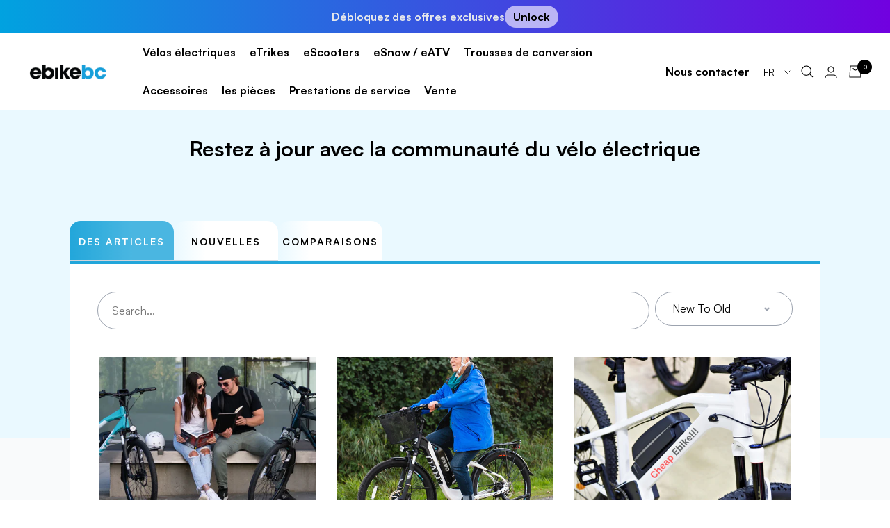

--- FILE ---
content_type: text/html; charset=utf-8
request_url: https://ebikebc.com/fr/blogs/articles/tagged/buying-an-electric-bike
body_size: 65175
content:
<!doctype html><html class="no-js" lang="fr" dir="ltr">
  <script src="https://cdn.pagesense.io/js/deskebikebc/9fa2e342e26d4c58a8197133ee0bea89.js"></script>

 <head>
    <!-- Google Tag Manager -->
    <script>
      (function(w,d,s,l,i){w[l]=w[l]||[];w[l].push({'gtm.start':
      new Date().getTime(),event:'gtm.js'});var f=d.getElementsByTagName(s)[0],
      j=d.createElement(s),dl=l!='dataLayer'?'&l='+l:'';j.async=true;j.src=
      'https://www.googletagmanager.com/gtm.js?id='+i+dl;f.parentNode.insertBefore(j,f);
      })(window,document,'script','dataLayer','GTM-NHC9WS6');
    </script>
    <!-- End Google Tag Manager -->

    <meta charset="utf-8">
    <meta
      name="viewport"
      content="width=device-width, initial-scale=1.0, height=device-height, minimum-scale=1.0, maximum-scale=1.0"
    >
    <meta name="theme-color" content="#ffffff">
    <meta name="facebook-domain-verification" content="t115btmgxaynya4n4hnsttr67sv4xc">
    <script>
      var w=window;var p = w.location.protocol;if(p.indexOf("http") < 0){p = "http"+":";}var d = document;var f = d.getElementsByTagName('script')[0],s = d.createElement('script');s.type = 'text/javascript'; s.async = false; if (s.readyState){s.onreadystatechange = function(){if (s.readyState=="loaded"||s.readyState == "complete"){s.onreadystatechange = null;try{loadwaprops("3zbe62d3d4089f41d8efd563a2bee5fdcb","3z8cb5c0fffc0528b7ffaf473c85b735df","3zb024d7a5244ee7882a8b1172d1439ef4020cb4a440af6c6cd73eeab9bb36de18","3z9b715262ea96f8db8282e004133223fa","0.0");}catch(e){}}};}else {s.onload = function(){try{loadwaprops("3zbe62d3d4089f41d8efd563a2bee5fdcb","3z8cb5c0fffc0528b7ffaf473c85b735df","3zb024d7a5244ee7882a8b1172d1439ef4020cb4a440af6c6cd73eeab9bb36de18","3z9b715262ea96f8db8282e004133223fa","0.0");}catch(e){}};};s.src =p+"//ma.zoho.com/hub/js/WebsiteAutomation.js";f.parentNode.insertBefore(s, f);
    </script>

    <title>
      articles | EBIKEBC
    </title>
    <!-- SWIPER STYLES -->
    <link
      rel="stylesheet"
      href="https://cdn.jsdelivr.net/npm/swiper@11/swiper-bundle.min.css"
    >
    <!-- SWIPER SCRIPT -->
    <script src="https://cdn.jsdelivr.net/npm/swiper@11/swiper-bundle.min.js"></script>
    <link
      rel="stylesheet"
      href="https://pro.fontawesome.com/releases/v5.10.0/css/all.css"
      integrity="sha384-AYmEC3Yw5cVb3ZcuHtOA93w35dYTsvhLPVnYs9eStHfGJvOvKxVfELGroGkvsg+p"
      crossorigin="anonymous"
    ><meta name="description" content="Retrouvez les derniers articles sur les vélos électriques. Restez à jour avec eBikeBC et les dernières nouvelles liées au vélo électrique"><link rel="canonical" href="https://ebikebc.com/fr/blogs/articles/tagged/buying-an-electric-bike"><link rel="shortcut icon" href="//ebikebc.com/cdn/shop/files/EBikeBc_Favicon_96x96.png?v=1753732545" type="image/png"><link rel="preconnect" href="https://cdn.shopify.com">
    <link rel="dns-prefetch" href="https://productreviews.shopifycdn.com">
    <link rel="dns-prefetch" href="https://www.google-analytics.com"><link rel="preconnect" href="https://fonts.shopifycdn.com" crossorigin><link href="https://api.fontshare.com/v2/css?f[]=satoshi@300,400,500,600,700,900&display=swap" rel="stylesheet"><link rel="preload" as="style" href="//ebikebc.com/cdn/shop/t/76/assets/theme.css?v=156436474165607287321748785929">
    <link rel="preload" as="script" href="//ebikebc.com/cdn/shop/t/76/assets/vendor.js?v=31715688253868339281748785930">
    <link rel="preload" as="script" href="//ebikebc.com/cdn/shop/t/76/assets/theme.js?v=97746176715241173281748785930">
    <link href="//ebikebc.com/cdn/shop/t/76/assets/styles.css?v=74308905223420725031748785928" rel="stylesheet" type="text/css" media="all" />
<meta property="og:type" content="website">
  <meta property="og:title" content="articles | EBIKEBC"><meta property="og:image" content="http://ebikebc.com/cdn/shop/files/ebikebc-logo-238x51px.png?v=1644954229">
  <meta property="og:image:secure_url" content="https://ebikebc.com/cdn/shop/files/ebikebc-logo-238x51px.png?v=1644954229">
  <meta property="og:image:width" content="1200">
  <meta property="og:image:height" content="628"><meta property="og:description" content="Retrouvez les derniers articles sur les vélos électriques. Restez à jour avec eBikeBC et les dernières nouvelles liées au vélo électrique"><meta property="og:url" content="https://ebikebc.com/fr/blogs/articles/tagged/buying-an-electric-bike">
<meta property="og:site_name" content="EBIKEBC"><meta name="twitter:card" content="summary"><meta name="twitter:title" content="articles | EBIKEBC">
  <meta name="twitter:description" content="Retrouvez les derniers articles sur les vélos électriques. Restez à jour avec eBikeBC et les dernières nouvelles liées au vélo électrique"><meta name="twitter:image" content="https://ebikebc.com/cdn/shop/files/ebikebc-logo-238x51px_1200x1200_crop_center.png?v=1644954229">
  <meta name="twitter:image:alt" content="">
    


  <script type="application/ld+json">
  {
    "@context": "https://schema.org",
    "@type": "BreadcrumbList",
  "itemListElement": [{
      "@type": "ListItem",
      "position": 1,
      "name": "Accueil",
      "item": "https://ebikebc.com"
    },{
          "@type": "ListItem",
          "position": 2,
          "name": "Des articles",
          "item": "https://ebikebc.com/fr/blogs/articles"
        }]
  }
  </script>

    <link rel="preload" href="//ebikebc.com/cdn/fonts/poppins/poppins_n7.56758dcf284489feb014a026f3727f2f20a54626.woff2" as="font" type="font/woff2" crossorigin><style>
  /* Typography (heading) */
  @font-face {
  font-family: Poppins;
  font-weight: 700;
  font-style: normal;
  font-display: swap;
  src: url("//ebikebc.com/cdn/fonts/poppins/poppins_n7.56758dcf284489feb014a026f3727f2f20a54626.woff2") format("woff2"),
       url("//ebikebc.com/cdn/fonts/poppins/poppins_n7.f34f55d9b3d3205d2cd6f64955ff4b36f0cfd8da.woff") format("woff");
}

@font-face {
  font-family: Poppins;
  font-weight: 700;
  font-style: italic;
  font-display: swap;
  src: url("//ebikebc.com/cdn/fonts/poppins/poppins_i7.42fd71da11e9d101e1e6c7932199f925f9eea42d.woff2") format("woff2"),
       url("//ebikebc.com/cdn/fonts/poppins/poppins_i7.ec8499dbd7616004e21155106d13837fff4cf556.woff") format("woff");
}

/* Typography (body) */
  



:root {--heading-color: 0, 0, 0;
    --text-color: 0, 0, 0;
    --background: 255, 255, 255;
    --secondary-background: 245, 245, 245;
    --border-color: 217, 217, 217;
    --border-color-darker: 153, 153, 153;
    --success-color: 60, 110, 113;
    --success-background: 216, 226, 227;
    --error-color: 222, 42, 42;
    --error-background: 253, 240, 240;
    --primary-button-background: 34, 166, 218;
    --primary-button-text-color: 255, 255, 255;
    --secondary-button-background: 235, 235, 235;
    --secondary-button-text-color: 0, 0, 0;
    --product-star-rating: 246, 164, 41;
    --product-on-sale-accent: 222, 43, 43;
    --product-sold-out-accent: 91, 91, 91;
    --product-custom-label-background: 246, 164, 41;
    --product-custom-label-text-color: 0, 0, 0;
    --product-custom-label-2-background: 34, 166, 218;
    --product-custom-label-2-text-color: 255, 255, 255;
    --product-low-stock-text-color: 222, 43, 43;
    --product-in-stock-text-color: 34, 166, 218;
    --loading-bar-background: 0, 0, 0;

    /* We duplicate some "base" colors as root colors, which is useful to use on drawer elements or popover without. Those should not be overridden to avoid issues */
    --root-heading-color: 0, 0, 0;
    --root-text-color: 0, 0, 0;
    --root-background: 255, 255, 255;
    --root-border-color: 217, 217, 217;
    --root-primary-button-background: 34, 166, 218;
    --root-primary-button-text-color: 255, 255, 255;

    --base-font-size: 16px;
    --heading-font-family: "Satoshi",Poppins, sans-serif;
    --heading-font-weight: 700;
    --heading-font-style: normal;
    --heading-text-transform: normal;
    --text-font-family: "Satoshi", Helvetica, Arial, sans-serif;
    --text-font-weight: 400;
    --text-font-style: normal;
    --text-font-bold-weight: 700;

    /* Typography (font size) */
    --heading-xxsmall-font-size: 11px;
    --heading-xsmall-font-size: 11px;
    --heading-small-font-size: 12px;
    --heading-large-font-size: 36px;
    --heading-h1-font-size: 36px;
    --heading-h2-font-size: 30px;
    --heading-h3-font-size: 26px;
    --heading-h4-font-size: 24px;
    --heading-h5-font-size: 20px;
    --heading-h6-font-size: 16px;

    /* Control the look and feel of the theme by changing radius of various elements */
    --button-border-radius: 0px;
    --block-border-radius: 0px;
    --block-border-radius-reduced: 0px;
    --color-swatch-border-radius: 100%;

    /* Button size */
    --button-height: 48px;
    --button-small-height: 40px;

    /* Form related */
    --form-input-field-height: 48px;
    --form-input-gap: 16px;
    --form-submit-margin: 24px;

    /* Product listing related variables */
    --product-list-block-spacing: 32px;

    /* Video related */
    --play-button-background: 255, 255, 255;
    --play-button-arrow: 0, 0, 0;

    /* RTL support */
    --transform-logical-flip: 1;
    --transform-origin-start: left;
    --transform-origin-end: right;

    /* Other */
    --zoom-cursor-svg-url: url(//ebikebc.com/cdn/shop/t/76/assets/zoom-cursor.svg?v=20838687071951653971748786059);
    --arrow-right-svg-url: url(//ebikebc.com/cdn/shop/t/76/assets/arrow-right.svg?v=152531928247381363871748786059);
    --arrow-left-svg-url: url(//ebikebc.com/cdn/shop/t/76/assets/arrow-left.svg?v=105162018590378743721748786059);

    /* Some useful variables that we can reuse in our CSS. Some explanation are needed for some of them:
       - container-max-width-minus-gutters: represents the container max width without the edge gutters
       - container-outer-width: considering the screen width, represent all the space outside the container
       - container-outer-margin: same as container-outer-width but get set to 0 inside a container
       - container-inner-width: the effective space inside the container (minus gutters)
       - grid-column-width: represents the width of a single column of the grid
       - vertical-breather: this is a variable that defines the global "spacing" between sections, and inside the section
                            to create some "breath" and minimum spacing
     */
    --container-max-width: 1600px;
    --container-gutter: 10px;
    --container-max-width-minus-gutters: calc(var(--container-max-width) - (var(--container-gutter)) * 2);
    --container-outer-width: max(calc((100vw - var(--container-max-width-minus-gutters)) / 2), var(--container-gutter));
    --container-outer-margin: var(--container-outer-width);
    --container-inner-width: calc(100vw - var(--container-outer-width) * 2);

    --grid-column-count: 10;
    --grid-gap: 24px;
    --grid-column-width: calc((100vw - var(--container-outer-width) * 2 - var(--grid-gap) * (var(--grid-column-count) - 1)) / var(--grid-column-count));

    --vertical-breather: 28px;
    --vertical-breather-tight: 28px;

    /* Shopify related variables */
    --payment-terms-background-color: #ffffff;
  }

  @media screen and (min-width: 741px) {
    :root {
      --container-gutter: 40px;
      --grid-column-count: 20;
      --vertical-breather: 40px;
      --vertical-breather-tight: 40px;

      /* Typography (font size) */
      --heading-xsmall-font-size: 12px;
      --heading-small-font-size: 13px;
      --heading-large-font-size: 52px;
      --heading-h1-font-size: 48px;
      --heading-h2-font-size: 38px;
      --heading-h3-font-size: 32px;
      --heading-h4-font-size: 24px;
      --heading-h5-font-size: 20px;
      --heading-h6-font-size: 18px;

      /* Form related */
      --form-input-field-height: 52px;
      --form-submit-margin: 32px;

      /* Button size */
      --button-height: 52px;
      --button-small-height: 44px;
    }
  }

  @media screen and (min-width: 1200px) {
    :root {
      --vertical-breather: 48px;
      --vertical-breather-tight: 48px;
      --product-list-block-spacing: 48px;

      /* Typography */
      --heading-large-font-size: 64px;
      --heading-h1-font-size: 56px;
      --heading-h2-font-size: 48px;
      --heading-h3-font-size: 36px;
      --heading-h4-font-size: 30px;
      --heading-h5-font-size: 24px;
      --heading-h6-font-size: 18px;
    }
  }

  @media screen and (min-width: 1600px) {
    :root {
      --vertical-breather: 48px;
      --vertical-breather-tight: 48px;
    }
  }
</style>

    <script>
  // This allows to expose several variables to the global scope, to be used in scripts
  window.themeVariables = {
    settings: {
      direction: "ltr",
      pageType: "blog",
      cartCount: 0,
      moneyFormat: "${{amount}}",
      moneyWithCurrencyFormat: "${{amount}} CAD",
      showVendor: false,
      discountMode: "saving",
      currencyCodeEnabled: true,
      searchMode: "product,article,page,collection",
      searchUnavailableProducts: "last",
      cartType: "drawer",
      cartCurrency: "CAD",
      mobileZoomFactor: 2.5
    },

    routes: {
      host: "ebikebc.com",
      rootUrl: "\/fr",
      rootUrlWithoutSlash: "\/fr",
      cartUrl: "\/fr\/cart",
      cartAddUrl: "\/fr\/cart\/add",
      cartChangeUrl: "\/fr\/cart\/change",
      searchUrl: "\/fr\/search",
      predictiveSearchUrl: "\/fr\/search\/suggest",
      productRecommendationsUrl: "\/fr\/recommendations\/products"
    },

    strings: {
      accessibilityDelete: "Supprimer",
      accessibilityClose: "Fermer",
      collectionSoldOut: "Epuisé",
      collectionDiscount: "Economisez @savings@",
      productSalePrice: "Prix de vente",
      productRegularPrice: "Prix normal",
      productFormUnavailable: "Indisponible",
      productFormSoldOut: "Indisponible",
      productFormPreOrder: "Pre-commander",
      productFormAddToCart: "Ajouter au panier",
      searchNoResults: "Aucun résultat n\u0026#39;a été retourné.",
      searchNewSearch: "Nouvelle recherche",
      searchProducts: "Produits",
      searchArticles: "Blog",
      searchPages: "Pages",
      searchCollections: "Collections",
      cartViewCart: "Voir panier",
      cartItemAdded: "Produit ajouté à votre panier !",
      cartItemAddedShort: "Ajouté au panier !",
      cartAddOrderNote: "Ajouter une note",
      cartEditOrderNote: "Modifier la note",
      shippingEstimatorNoResults: "Désolé, nous ne livrons pas à votre destination.",
      shippingEstimatorOneResult: "Il y a un frais d\u0026#39;envoi pour votre adresse :",
      shippingEstimatorMultipleResults: "Il y a plusieurs frais d\u0026#39;envoi pour votre adresse :",
      shippingEstimatorError: "Une ou plusieurs erreurs se sont produites lors de la récupération des frais d\u0026#39;envoi :"
    },

    libs: {
      flickity: "\/\/ebikebc.com\/cdn\/shop\/t\/76\/assets\/flickity.js?v=7371222024733052561748785918",
      photoswipe: "\/\/ebikebc.com\/cdn\/shop\/t\/76\/assets\/photoswipe.js?v=132268647426145925301748785926",
      qrCode: "\/\/ebikebc.com\/cdn\/shopifycloud\/storefront\/assets\/themes_support\/vendor\/qrcode-3f2b403b.js"
    },

    breakpoints: {
      phone: 'screen and (max-width: 740px)',
      tablet: 'screen and (min-width: 741px) and (max-width: 999px)',
      tabletAndUp: 'screen and (min-width: 741px)',
      pocket: 'screen and (max-width: 999px)',
      lap: 'screen and (min-width: 1000px) and (max-width: 1199px)',
      lapAndUp: 'screen and (min-width: 1000px)',
      desktop: 'screen and (min-width: 1200px)',
      wide: 'screen and (min-width: 1400px)'
    }
  };

  if ('noModule' in HTMLScriptElement.prototype) {
    // Old browsers (like IE) that does not support module will be considered as if not executing JS at all
    document.documentElement.className = document.documentElement.className.replace('no-js', 'js');

    requestAnimationFrame(() => {
      const viewportHeight = (window.visualViewport ? window.visualViewport.height : document.documentElement.clientHeight);
      document.documentElement.style.setProperty('--window-height',viewportHeight + 'px');
    });
  }</script>

    <link rel="stylesheet" href="//ebikebc.com/cdn/shop/t/76/assets/theme.css?v=156436474165607287321748785929">
    <link rel="preconnect" href="https://fonts.googleapis.com">
    <link rel="preconnect" href="https://fonts.gstatic.com" crossorigin>

    

    <style data-shopify>
      .bf_all_wrapper {
        height: 100%;
        overflow: hidden;
      }
    </style>

    <script src="//ebikebc.com/cdn/shop/t/76/assets/vendor.js?v=31715688253868339281748785930" defer></script>
    <script src="//ebikebc.com/cdn/shop/t/76/assets/theme.js?v=97746176715241173281748785930" defer></script>
    <script src="//ebikebc.com/cdn/shop/t/76/assets/custom.js?v=106809793715703059421748785917" defer></script>

    <!-- Owl Stylesheets -->
    <link rel="stylesheet" href="//ebikebc.com/cdn/shop/t/76/assets/owl.carousel.min.css?v=70516089817612781961748785924">
    <!-- javascript -->
    <script src="//ebikebc.com/cdn/shop/t/76/assets/jquery.min.js?v=61395414644828968241748785923"></script>
    <script src="//ebikebc.com/cdn/shop/t/76/assets/owl.carousel.js?v=164149608635402950691748785923"></script>

    <script>window.performance && window.performance.mark && window.performance.mark('shopify.content_for_header.start');</script><meta name="google-site-verification" content="wFR4zFPsh3SE21hT9LLZ0Gsoe1mDvGg8P4S0LtLHb1I">
<meta name="facebook-domain-verification" content="3g39ens5old132bw8rk0fhdvpm7lz8">
<meta id="shopify-digital-wallet" name="shopify-digital-wallet" content="/60708192509/digital_wallets/dialog">
<meta name="shopify-checkout-api-token" content="09a92e109e677693fbe043203ba058f9">
<meta id="in-context-paypal-metadata" data-shop-id="60708192509" data-venmo-supported="false" data-environment="production" data-locale="fr_FR" data-paypal-v4="true" data-currency="CAD">
<link rel="alternate" type="application/atom+xml" title="Feed" href="/fr/blogs/articles/tagged/buying-an-electric-bike.atom" />
<link rel="alternate" hreflang="x-default" href="https://ebikebc.com/blogs/articles/tagged/buying-an-electric-bike">
<link rel="alternate" hreflang="en" href="https://ebikebc.com/blogs/articles/tagged/buying-an-electric-bike">
<link rel="alternate" hreflang="fr" href="https://ebikebc.com/fr/blogs/articles/tagged/buying-an-electric-bike">
<link rel="alternate" hreflang="en-US" href="https://ebikebc.com/en-us/blogs/articles/tagged/buying-an-electric-bike">
<link rel="alternate" hreflang="fr-US" href="https://ebikebc.com/fr-us/blogs/articles/tagged/buying-an-electric-bike">
<link rel="alternate" hreflang="es-US" href="https://ebikebc.com/es-us/blogs/articles/tagged/buying-an-electric-bike">
<script async="async" src="/checkouts/internal/preloads.js?locale=fr-CA"></script>
<link rel="preconnect" href="https://shop.app" crossorigin="anonymous">
<script async="async" src="https://shop.app/checkouts/internal/preloads.js?locale=fr-CA&shop_id=60708192509" crossorigin="anonymous"></script>
<script id="apple-pay-shop-capabilities" type="application/json">{"shopId":60708192509,"countryCode":"CA","currencyCode":"CAD","merchantCapabilities":["supports3DS"],"merchantId":"gid:\/\/shopify\/Shop\/60708192509","merchantName":"EBIKEBC","requiredBillingContactFields":["postalAddress","email","phone"],"requiredShippingContactFields":["postalAddress","email","phone"],"shippingType":"shipping","supportedNetworks":["visa","masterCard","amex","discover","interac","jcb"],"total":{"type":"pending","label":"EBIKEBC","amount":"1.00"},"shopifyPaymentsEnabled":true,"supportsSubscriptions":true}</script>
<script id="shopify-features" type="application/json">{"accessToken":"09a92e109e677693fbe043203ba058f9","betas":["rich-media-storefront-analytics"],"domain":"ebikebc.com","predictiveSearch":true,"shopId":60708192509,"locale":"fr"}</script>
<script>var Shopify = Shopify || {};
Shopify.shop = "ebikebc.myshopify.com";
Shopify.locale = "fr";
Shopify.currency = {"active":"CAD","rate":"1.0"};
Shopify.country = "CA";
Shopify.theme = {"name":"Development-1-jun","id":151566942461,"schema_name":"Focal","schema_version":"8.5.2","theme_store_id":714,"role":"main"};
Shopify.theme.handle = "null";
Shopify.theme.style = {"id":null,"handle":null};
Shopify.cdnHost = "ebikebc.com/cdn";
Shopify.routes = Shopify.routes || {};
Shopify.routes.root = "/fr/";</script>
<script type="module">!function(o){(o.Shopify=o.Shopify||{}).modules=!0}(window);</script>
<script>!function(o){function n(){var o=[];function n(){o.push(Array.prototype.slice.apply(arguments))}return n.q=o,n}var t=o.Shopify=o.Shopify||{};t.loadFeatures=n(),t.autoloadFeatures=n()}(window);</script>
<script>
  window.ShopifyPay = window.ShopifyPay || {};
  window.ShopifyPay.apiHost = "shop.app\/pay";
  window.ShopifyPay.redirectState = null;
</script>
<script id="shop-js-analytics" type="application/json">{"pageType":"blog"}</script>
<script defer="defer" async type="module" src="//ebikebc.com/cdn/shopifycloud/shop-js/modules/v2/client.init-shop-cart-sync_Lpn8ZOi5.fr.esm.js"></script>
<script defer="defer" async type="module" src="//ebikebc.com/cdn/shopifycloud/shop-js/modules/v2/chunk.common_X4Hu3kma.esm.js"></script>
<script defer="defer" async type="module" src="//ebikebc.com/cdn/shopifycloud/shop-js/modules/v2/chunk.modal_BV0V5IrV.esm.js"></script>
<script type="module">
  await import("//ebikebc.com/cdn/shopifycloud/shop-js/modules/v2/client.init-shop-cart-sync_Lpn8ZOi5.fr.esm.js");
await import("//ebikebc.com/cdn/shopifycloud/shop-js/modules/v2/chunk.common_X4Hu3kma.esm.js");
await import("//ebikebc.com/cdn/shopifycloud/shop-js/modules/v2/chunk.modal_BV0V5IrV.esm.js");

  window.Shopify.SignInWithShop?.initShopCartSync?.({"fedCMEnabled":true,"windoidEnabled":true});

</script>
<script>
  window.Shopify = window.Shopify || {};
  if (!window.Shopify.featureAssets) window.Shopify.featureAssets = {};
  window.Shopify.featureAssets['shop-js'] = {"shop-cart-sync":["modules/v2/client.shop-cart-sync_hBo3gat_.fr.esm.js","modules/v2/chunk.common_X4Hu3kma.esm.js","modules/v2/chunk.modal_BV0V5IrV.esm.js"],"init-fed-cm":["modules/v2/client.init-fed-cm_BoVeauXL.fr.esm.js","modules/v2/chunk.common_X4Hu3kma.esm.js","modules/v2/chunk.modal_BV0V5IrV.esm.js"],"init-shop-email-lookup-coordinator":["modules/v2/client.init-shop-email-lookup-coordinator_CX4-Y-CZ.fr.esm.js","modules/v2/chunk.common_X4Hu3kma.esm.js","modules/v2/chunk.modal_BV0V5IrV.esm.js"],"init-windoid":["modules/v2/client.init-windoid_iuUmw7cp.fr.esm.js","modules/v2/chunk.common_X4Hu3kma.esm.js","modules/v2/chunk.modal_BV0V5IrV.esm.js"],"shop-button":["modules/v2/client.shop-button_DumFxEIo.fr.esm.js","modules/v2/chunk.common_X4Hu3kma.esm.js","modules/v2/chunk.modal_BV0V5IrV.esm.js"],"shop-cash-offers":["modules/v2/client.shop-cash-offers_BPdnZcGX.fr.esm.js","modules/v2/chunk.common_X4Hu3kma.esm.js","modules/v2/chunk.modal_BV0V5IrV.esm.js"],"shop-toast-manager":["modules/v2/client.shop-toast-manager_sjv6XvZD.fr.esm.js","modules/v2/chunk.common_X4Hu3kma.esm.js","modules/v2/chunk.modal_BV0V5IrV.esm.js"],"init-shop-cart-sync":["modules/v2/client.init-shop-cart-sync_Lpn8ZOi5.fr.esm.js","modules/v2/chunk.common_X4Hu3kma.esm.js","modules/v2/chunk.modal_BV0V5IrV.esm.js"],"init-customer-accounts-sign-up":["modules/v2/client.init-customer-accounts-sign-up_DQVKlaja.fr.esm.js","modules/v2/client.shop-login-button_DkHUpD44.fr.esm.js","modules/v2/chunk.common_X4Hu3kma.esm.js","modules/v2/chunk.modal_BV0V5IrV.esm.js"],"pay-button":["modules/v2/client.pay-button_DN6Ek-nh.fr.esm.js","modules/v2/chunk.common_X4Hu3kma.esm.js","modules/v2/chunk.modal_BV0V5IrV.esm.js"],"init-customer-accounts":["modules/v2/client.init-customer-accounts_BQOJrVdv.fr.esm.js","modules/v2/client.shop-login-button_DkHUpD44.fr.esm.js","modules/v2/chunk.common_X4Hu3kma.esm.js","modules/v2/chunk.modal_BV0V5IrV.esm.js"],"avatar":["modules/v2/client.avatar_BTnouDA3.fr.esm.js"],"init-shop-for-new-customer-accounts":["modules/v2/client.init-shop-for-new-customer-accounts_DW7xpOCZ.fr.esm.js","modules/v2/client.shop-login-button_DkHUpD44.fr.esm.js","modules/v2/chunk.common_X4Hu3kma.esm.js","modules/v2/chunk.modal_BV0V5IrV.esm.js"],"shop-follow-button":["modules/v2/client.shop-follow-button_CXr7UFuQ.fr.esm.js","modules/v2/chunk.common_X4Hu3kma.esm.js","modules/v2/chunk.modal_BV0V5IrV.esm.js"],"checkout-modal":["modules/v2/client.checkout-modal_CXg0VCPn.fr.esm.js","modules/v2/chunk.common_X4Hu3kma.esm.js","modules/v2/chunk.modal_BV0V5IrV.esm.js"],"shop-login-button":["modules/v2/client.shop-login-button_DkHUpD44.fr.esm.js","modules/v2/chunk.common_X4Hu3kma.esm.js","modules/v2/chunk.modal_BV0V5IrV.esm.js"],"lead-capture":["modules/v2/client.lead-capture_C9SxlK5K.fr.esm.js","modules/v2/chunk.common_X4Hu3kma.esm.js","modules/v2/chunk.modal_BV0V5IrV.esm.js"],"shop-login":["modules/v2/client.shop-login_DQBEMTrD.fr.esm.js","modules/v2/chunk.common_X4Hu3kma.esm.js","modules/v2/chunk.modal_BV0V5IrV.esm.js"],"payment-terms":["modules/v2/client.payment-terms_CokxZuo0.fr.esm.js","modules/v2/chunk.common_X4Hu3kma.esm.js","modules/v2/chunk.modal_BV0V5IrV.esm.js"]};
</script>
<script>(function() {
  var isLoaded = false;
  function asyncLoad() {
    if (isLoaded) return;
    isLoaded = true;
    var urls = ["https:\/\/api.prod-rome.ue2.breadgateway.net\/api\/shopify-plugin-backend\/messaging-app\/cart.js?shopId=7086e942-c6e6-4fd0-973c-a010c427aa5f\u0026shop=ebikebc.myshopify.com","https:\/\/cdn.shopify.com\/s\/files\/1\/0607\/0819\/2509\/t\/49\/assets\/affirmShopify.js?v=1712248376\u0026shop=ebikebc.myshopify.com"];
    for (var i = 0; i < urls.length; i++) {
      var s = document.createElement('script');
      s.type = 'text/javascript';
      s.async = true;
      s.src = urls[i];
      var x = document.getElementsByTagName('script')[0];
      x.parentNode.insertBefore(s, x);
    }
  };
  if(window.attachEvent) {
    window.attachEvent('onload', asyncLoad);
  } else {
    window.addEventListener('load', asyncLoad, false);
  }
})();</script>
<script id="__st">var __st={"a":60708192509,"offset":-28800,"reqid":"90b348d9-720c-4014-86df-3de9109553eb-1769908700","pageurl":"ebikebc.com\/fr\/blogs\/articles\/tagged\/buying-an-electric-bike","s":"blogs-85586051325","u":"12a4ae1aa134","p":"blog","rtyp":"blog","rid":85586051325};</script>
<script>window.ShopifyPaypalV4VisibilityTracking = true;</script>
<script id="captcha-bootstrap">!function(){'use strict';const t='contact',e='account',n='new_comment',o=[[t,t],['blogs',n],['comments',n],[t,'customer']],c=[[e,'customer_login'],[e,'guest_login'],[e,'recover_customer_password'],[e,'create_customer']],r=t=>t.map((([t,e])=>`form[action*='/${t}']:not([data-nocaptcha='true']) input[name='form_type'][value='${e}']`)).join(','),a=t=>()=>t?[...document.querySelectorAll(t)].map((t=>t.form)):[];function s(){const t=[...o],e=r(t);return a(e)}const i='password',u='form_key',d=['recaptcha-v3-token','g-recaptcha-response','h-captcha-response',i],f=()=>{try{return window.sessionStorage}catch{return}},m='__shopify_v',_=t=>t.elements[u];function p(t,e,n=!1){try{const o=window.sessionStorage,c=JSON.parse(o.getItem(e)),{data:r}=function(t){const{data:e,action:n}=t;return t[m]||n?{data:e,action:n}:{data:t,action:n}}(c);for(const[e,n]of Object.entries(r))t.elements[e]&&(t.elements[e].value=n);n&&o.removeItem(e)}catch(o){console.error('form repopulation failed',{error:o})}}const l='form_type',E='cptcha';function T(t){t.dataset[E]=!0}const w=window,h=w.document,L='Shopify',v='ce_forms',y='captcha';let A=!1;((t,e)=>{const n=(g='f06e6c50-85a8-45c8-87d0-21a2b65856fe',I='https://cdn.shopify.com/shopifycloud/storefront-forms-hcaptcha/ce_storefront_forms_captcha_hcaptcha.v1.5.2.iife.js',D={infoText:'Protégé par hCaptcha',privacyText:'Confidentialité',termsText:'Conditions'},(t,e,n)=>{const o=w[L][v],c=o.bindForm;if(c)return c(t,g,e,D).then(n);var r;o.q.push([[t,g,e,D],n]),r=I,A||(h.body.append(Object.assign(h.createElement('script'),{id:'captcha-provider',async:!0,src:r})),A=!0)});var g,I,D;w[L]=w[L]||{},w[L][v]=w[L][v]||{},w[L][v].q=[],w[L][y]=w[L][y]||{},w[L][y].protect=function(t,e){n(t,void 0,e),T(t)},Object.freeze(w[L][y]),function(t,e,n,w,h,L){const[v,y,A,g]=function(t,e,n){const i=e?o:[],u=t?c:[],d=[...i,...u],f=r(d),m=r(i),_=r(d.filter((([t,e])=>n.includes(e))));return[a(f),a(m),a(_),s()]}(w,h,L),I=t=>{const e=t.target;return e instanceof HTMLFormElement?e:e&&e.form},D=t=>v().includes(t);t.addEventListener('submit',(t=>{const e=I(t);if(!e)return;const n=D(e)&&!e.dataset.hcaptchaBound&&!e.dataset.recaptchaBound,o=_(e),c=g().includes(e)&&(!o||!o.value);(n||c)&&t.preventDefault(),c&&!n&&(function(t){try{if(!f())return;!function(t){const e=f();if(!e)return;const n=_(t);if(!n)return;const o=n.value;o&&e.removeItem(o)}(t);const e=Array.from(Array(32),(()=>Math.random().toString(36)[2])).join('');!function(t,e){_(t)||t.append(Object.assign(document.createElement('input'),{type:'hidden',name:u})),t.elements[u].value=e}(t,e),function(t,e){const n=f();if(!n)return;const o=[...t.querySelectorAll(`input[type='${i}']`)].map((({name:t})=>t)),c=[...d,...o],r={};for(const[a,s]of new FormData(t).entries())c.includes(a)||(r[a]=s);n.setItem(e,JSON.stringify({[m]:1,action:t.action,data:r}))}(t,e)}catch(e){console.error('failed to persist form',e)}}(e),e.submit())}));const S=(t,e)=>{t&&!t.dataset[E]&&(n(t,e.some((e=>e===t))),T(t))};for(const o of['focusin','change'])t.addEventListener(o,(t=>{const e=I(t);D(e)&&S(e,y())}));const B=e.get('form_key'),M=e.get(l),P=B&&M;t.addEventListener('DOMContentLoaded',(()=>{const t=y();if(P)for(const e of t)e.elements[l].value===M&&p(e,B);[...new Set([...A(),...v().filter((t=>'true'===t.dataset.shopifyCaptcha))])].forEach((e=>S(e,t)))}))}(h,new URLSearchParams(w.location.search),n,t,e,['guest_login'])})(!0,!0)}();</script>
<script integrity="sha256-4kQ18oKyAcykRKYeNunJcIwy7WH5gtpwJnB7kiuLZ1E=" data-source-attribution="shopify.loadfeatures" defer="defer" src="//ebikebc.com/cdn/shopifycloud/storefront/assets/storefront/load_feature-a0a9edcb.js" crossorigin="anonymous"></script>
<script crossorigin="anonymous" defer="defer" src="//ebikebc.com/cdn/shopifycloud/storefront/assets/shopify_pay/storefront-65b4c6d7.js?v=20250812"></script>
<script data-source-attribution="shopify.dynamic_checkout.dynamic.init">var Shopify=Shopify||{};Shopify.PaymentButton=Shopify.PaymentButton||{isStorefrontPortableWallets:!0,init:function(){window.Shopify.PaymentButton.init=function(){};var t=document.createElement("script");t.src="https://ebikebc.com/cdn/shopifycloud/portable-wallets/latest/portable-wallets.fr.js",t.type="module",document.head.appendChild(t)}};
</script>
<script data-source-attribution="shopify.dynamic_checkout.buyer_consent">
  function portableWalletsHideBuyerConsent(e){var t=document.getElementById("shopify-buyer-consent"),n=document.getElementById("shopify-subscription-policy-button");t&&n&&(t.classList.add("hidden"),t.setAttribute("aria-hidden","true"),n.removeEventListener("click",e))}function portableWalletsShowBuyerConsent(e){var t=document.getElementById("shopify-buyer-consent"),n=document.getElementById("shopify-subscription-policy-button");t&&n&&(t.classList.remove("hidden"),t.removeAttribute("aria-hidden"),n.addEventListener("click",e))}window.Shopify?.PaymentButton&&(window.Shopify.PaymentButton.hideBuyerConsent=portableWalletsHideBuyerConsent,window.Shopify.PaymentButton.showBuyerConsent=portableWalletsShowBuyerConsent);
</script>
<script data-source-attribution="shopify.dynamic_checkout.cart.bootstrap">document.addEventListener("DOMContentLoaded",(function(){function t(){return document.querySelector("shopify-accelerated-checkout-cart, shopify-accelerated-checkout")}if(t())Shopify.PaymentButton.init();else{new MutationObserver((function(e,n){t()&&(Shopify.PaymentButton.init(),n.disconnect())})).observe(document.body,{childList:!0,subtree:!0})}}));
</script>
<link id="shopify-accelerated-checkout-styles" rel="stylesheet" media="screen" href="https://ebikebc.com/cdn/shopifycloud/portable-wallets/latest/accelerated-checkout-backwards-compat.css" crossorigin="anonymous">
<style id="shopify-accelerated-checkout-cart">
        #shopify-buyer-consent {
  margin-top: 1em;
  display: inline-block;
  width: 100%;
}

#shopify-buyer-consent.hidden {
  display: none;
}

#shopify-subscription-policy-button {
  background: none;
  border: none;
  padding: 0;
  text-decoration: underline;
  font-size: inherit;
  cursor: pointer;
}

#shopify-subscription-policy-button::before {
  box-shadow: none;
}

      </style>

<script>window.performance && window.performance.mark && window.performance.mark('shopify.content_for_header.end');</script>

    <script src="https://ajax.googleapis.com/ajax/libs/jquery/3.2.1/jquery.min.js"></script>
    <script>
  var pplr_cart = {"note":null,"attributes":{},"original_total_price":0,"total_price":0,"total_discount":0,"total_weight":0.0,"item_count":0,"items":[],"requires_shipping":false,"currency":"CAD","items_subtotal_price":0,"cart_level_discount_applications":[],"checkout_charge_amount":0};
  var pplr_shop_currency = "CAD";
  var pplr_enabled_currencies_size = 2;
  var pplr_money_formate = "${{amount}}";
  var pplr_manual_theme_selector=["CartCount span","tr:has([name*=updates])","tr img:first",".line-item__title, .meta span",".pplr_item_price",".pplr_item_line_price",".pplr_item_remove",".pplr_item_update",".pplr_subtotal_price","form[action*=cart] [name=checkout]","Click To View Image"];
</script>

    <!-- Gem_Page_Header_Script -->

    
<!-- Start of Judge.me Core -->
<link rel="dns-prefetch" href="https://cdn.judge.me/">
<script data-cfasync="false" class="jdgm-settings-script">window.jdgmSettings={"pagination":5,"disable_web_reviews":false,"badge_no_review_text":"No reviews","badge_n_reviews_text":"<span class='notranslate'>{{ n }}</span> review/reviews","badge_star_color":"#f6a429","hide_badge_preview_if_no_reviews":true,"badge_hide_text":false,"enforce_center_preview_badge":false,"widget_title":"Customer Reviews","widget_open_form_text":"Write a review","widget_close_form_text":"Cancel review","widget_refresh_page_text":"Refresh page","widget_summary_text":"Based on <span class='notranslate'>{{ number_of_reviews }}</span> review/reviews","widget_no_review_text":"Be the first to write a review","widget_name_field_text":"Name","widget_verified_name_field_text":"Verified Name (public)","widget_name_placeholder_text":"Enter your name (public)","widget_required_field_error_text":"This field is required.","widget_email_field_text":"Email","widget_verified_email_field_text":"Verified Email (private, can not be edited)","widget_email_placeholder_text":"Enter your email (private)","widget_email_field_error_text":"Please enter a valid email address.","widget_rating_field_text":"Rating","widget_review_title_field_text":"Review Title","widget_review_title_placeholder_text":"Give your review a title","widget_review_body_field_text":"Review","widget_review_body_placeholder_text":"Write your comments here","widget_pictures_field_text":"Picture/Video (optional)","widget_submit_review_text":"Submit Review","widget_submit_verified_review_text":"Submit Verified Review","widget_submit_success_msg_with_auto_publish":"Thank you! Please refresh the page in a few moments to see your review. You can remove or edit your review by logging into \u003ca href='https://judge.me/login' target='_blank' rel='nofollow noopener'\u003eJudge.me\u003c/a\u003e","widget_submit_success_msg_no_auto_publish":"Thank you! Your review will be published as soon as it is approved by the shop admin. You can remove or edit your review by logging into \u003ca href='https://judge.me/login' target='_blank' rel='nofollow noopener'\u003eJudge.me\u003c/a\u003e","widget_show_default_reviews_out_of_total_text":"Showing <span class='notranslate'>{{ n_reviews_shown }}</span> out of <span class='notranslate'>{{ n_reviews }}</span> reviews.","widget_show_all_link_text":"Show all","widget_show_less_link_text":"Show less","widget_author_said_text":"<span class='notranslate'>{{ reviewer_name }}</span> said:","widget_days_text":"<span class='notranslate'>{{ n }}</span> days ago","widget_weeks_text":"<span class='notranslate'>{{ n }}</span> week/weeks ago","widget_months_text":"<span class='notranslate'>{{ n }}</span> month/months ago","widget_years_text":"<span class='notranslate'>{{ n }}</span> year/years ago","widget_yesterday_text":"Yesterday","widget_today_text":"Today","widget_replied_text":"\u003e\u003e <span class='notranslate'>{{ shop_name }}</span> replied:","widget_read_more_text":"Read more","widget_rating_filter_see_all_text":"See all reviews","widget_sorting_most_recent_text":"Most Recent","widget_sorting_highest_rating_text":"Highest Rating","widget_sorting_lowest_rating_text":"Lowest Rating","widget_sorting_with_pictures_text":"Only Pictures","widget_sorting_most_helpful_text":"Most Helpful","widget_open_question_form_text":"Ask a question","widget_reviews_subtab_text":"Reviews","widget_questions_subtab_text":"Questions","widget_question_label_text":"Question","widget_answer_label_text":"Answer","widget_question_placeholder_text":"Write your question here","widget_submit_question_text":"Submit Question","widget_question_submit_success_text":"Thank you for your question! We will notify you once it gets answered.","widget_star_color":"#f6a429","verified_badge_text":"Verified","verified_badge_placement":"left-of-reviewer-name","widget_hide_border":false,"widget_social_share":false,"widget_thumb":false,"widget_review_location_show":false,"widget_location_format":"country_iso_code","all_reviews_include_out_of_store_products":true,"all_reviews_out_of_store_text":"(out of store)","all_reviews_product_name_prefix_text":"about","enable_review_pictures":true,"enable_question_anwser":false,"widget_theme":"leex","widget_product_reviews_subtab_text":"Product Reviews","widget_shop_reviews_subtab_text":"Shop Reviews","widget_sorting_pictures_first_text":"Pictures First","show_pictures_on_all_rev_page_mobile":true,"show_pictures_on_all_rev_page_desktop":true,"floating_tab_button_name":"★ Judge.me Reviews","floating_tab_title":"Let customers speak for us","floating_tab_url":"https://ebikebc.com/pages/reviews","all_reviews_text_badge_text":"Customers rate us <span class='notranslate'>{{ shop.metafields.judgeme.all_reviews_rating | round: 1 }}</span>/5 based on <span class='notranslate'>{{ shop.metafields.judgeme.all_reviews_count }}</span> reviews.","all_reviews_text_badge_url":"https://ebikebc.com/pages/reviews","featured_carousel_title":"Let customers speak for us","featured_carousel_count_text":"from <span class='notranslate'>{{ n }}</span> reviews","featured_carousel_add_link_to_all_reviews_page":true,"featured_carousel_url":"https://ebikebc.com/pages/reviews","featured_carousel_arrows_on_the_sides":true,"featured_carousel_arrow_color":"#ebebeb","verified_count_badge_url":"https://ebikebc.com/pages/reviews","picture_reminder_submit_button":"Upload Pictures","widget_sorting_videos_first_text":"Videos First","widget_review_pending_text":"Pending","featured_carousel_items_for_large_screen":5,"remove_microdata_snippet":true,"preview_badge_no_question_text":"No questions","preview_badge_n_question_text":"<span class='notranslate'>{{ number_of_questions }}</span> question/questions","widget_search_bar_placeholder":"Search reviews","widget_sorting_verified_only_text":"Verified only","all_reviews_page_load_more_text":"Load More Reviews","widget_public_name_text":"displayed publicly like","default_reviewer_name_has_non_latin":true,"widget_reviewer_anonymous":"Anonymous","medals_widget_title":"Judge.me Review Medals","widget_invalid_yt_video_url_error_text":"Not a YouTube video URL","widget_show_photo_gallery":true,"widget_load_with_code_splitting":true,"widget_ugc_title":"Made by us, Shared by you","widget_ugc_subtitle":"Tag us to see your picture featured in our page","widget_ugc_primary_button_text":"Buy Now","widget_ugc_secondary_button_text":"Load More","widget_ugc_reviews_button_text":"View Reviews","widget_summary_average_rating_text":"<span class='notranslate'>{{ average_rating }}</span> out of 5","widget_media_grid_title":"Customer photos \u0026 videos","widget_media_grid_see_more_text":"See more","widget_verified_by_judgeme_text":"Verified Reviews","widget_verified_by_judgeme_text_in_store_medals":"Verified Reviews","widget_media_field_exceed_quantity_message":"Sorry, we can only accept <span class='notranslate'>{{ max_media }}</span> for one review.","widget_media_field_exceed_limit_message":"<span class='notranslate'>{{ file_name }}</span> is too large, please select a <span class='notranslate'>{{ media_type }}</span> less than <span class='notranslate'>{{ size_limit }}</span>MB.","widget_review_submitted_text":"Review Submitted!","widget_question_submitted_text":"Question Submitted!","widget_write_your_answer_here_text":"Write your answer here","widget_show_collected_by_judgeme":true,"widget_collected_by_judgeme_text":"collected by Judge-me","widget_load_more_text":"Load More","widget_full_review_text":"Full Review","widget_read_more_reviews_text":"Read More Reviews","widget_read_questions_text":"Read Questions","widget_questions_and_answers_text":"Questions \u0026 Answers","widget_verified_by_text":"Verified by","widget_number_of_reviews_text":"<span class='notranslate'>{{ number_of_reviews }}</span> reviews","preview_badge_collection_page_install_preference":true,"preview_badge_product_page_install_preference":true,"review_widget_best_location":true,"platform":"shopify","branding_url":"https://judge.me/reviews","branding_text":"Powered by Judge.me","locale":"en","reply_name":"EBIKEBC","widget_version":"3.0","footer":true,"autopublish":true,"review_dates":true,"enable_custom_form":false};</script> <style class="jdgm-settings-style">.jdgm-xx{left:0}:root{--jdgm-primary-color:#399;--jdgm-secondary-color:rgba(51,153,153,0.1);--jdgm-star-color:#f6a429;--jdgm-paginate-color:#339999;--jdgm-border-radius:0}.jdgm-histogram__bar-content{background-color:#399}.jdgm-rev[data-verified-buyer=true] .jdgm-rev__icon.jdgm-rev__icon:after,.jdgm-rev__buyer-badge.jdgm-rev__buyer-badge{color:white;background-color:#399}.jdgm-review-widget--small .jdgm-gallery.jdgm-gallery .jdgm-gallery__thumbnail-link:nth-child(8) .jdgm-gallery__thumbnail-wrapper.jdgm-gallery__thumbnail-wrapper:before{content:"See more"}@media only screen and (min-width: 768px){.jdgm-gallery.jdgm-gallery .jdgm-gallery__thumbnail-link:nth-child(8) .jdgm-gallery__thumbnail-wrapper.jdgm-gallery__thumbnail-wrapper:before{content:"See more"}}</span>.jdgm-preview-badge .jdgm-star.jdgm-star{color:#f6a429}.jdgm-prev-badge[data-average-rating='0.00']{display:none !important}.jdgm-author-all-initials{display:none !important}.jdgm-author-last-initial{display:none !important}.jdgm-rev-widg__title{visibility:hidden}.jdgm-rev-widg__summary-text{visibility:hidden}.jdgm-prev-badge__text{visibility:hidden}.jdgm-rev__replier:before{content:'ebikebc.com'}.jdgm-rev__prod-link-prefix:before{content:'about'}.jdgm-rev__out-of-store-text:before{content:'(out of store)'}.jdgm-preview-badge[data-template="index"]{display:none !important}.jdgm-verified-count-badget[data-from-snippet="true"]{display:none !important}.jdgm-carousel-wrapper[data-from-snippet="true"]{display:none !important}.jdgm-all-reviews-text[data-from-snippet="true"]{display:none !important}.jdgm-medals-section[data-from-snippet="true"]{display:none !important} </style> <script data-cfasync="false" type="text/javascript" async src="https://cdn.judge.me/shopify_v2/leex.js" id="judgeme_widget_leex_js"></script>
<link id="judgeme_widget_leex_css" rel="stylesheet" type="text/css" media="nope!" onload="this.media='all'" href="https://cdn.judge.me/widget_v3/theme/leex.css">

  
  
  
  <style class="jdgm-miracle-styles">
  @-webkit-keyframes jdgm-spin{0%{-webkit-transform:rotate(0deg);-ms-transform:rotate(0deg);transform:rotate(0deg)}100%{-webkit-transform:rotate(359deg);-ms-transform:rotate(359deg);transform:rotate(359deg)}}</span>@keyframes jdgm-spin{0%{-webkit-transform:rotate(0deg);-ms-transform:rotate(0deg);transform:rotate(0deg)}100%{-webkit-transform:rotate(359deg);-ms-transform:rotate(359deg);transform:rotate(359deg)}}</span>@font-face{font-family:'JudgemeStar';src:url("[data-uri]") format("woff");font-weight:normal;font-style:normal}.jdgm-star{font-family:'JudgemeStar';display:inline !important;text-decoration:none !important;padding:0 4px 0 0 !important;margin:0 !important;font-weight:bold;opacity:1;-webkit-font-smoothing:antialiased;-moz-osx-font-smoothing:grayscale}.jdgm-star:hover{opacity:1}.jdgm-star:last-of-type{padding:0 !important}.jdgm-star.jdgm--on:before{content:"\e000"}.jdgm-star.jdgm--off:before{content:"\e001"}.jdgm-star.jdgm--half:before{content:"\e002"}.jdgm-widget *{margin:0;line-height:1.4;-webkit-box-sizing:border-box;-moz-box-sizing:border-box;box-sizing:border-box;-webkit-overflow-scrolling:touch}.jdgm-hidden{display:none !important;visibility:hidden !important}.jdgm-temp-hidden{display:none}.jdgm-spinner{width:40px;height:40px;margin:auto;border-radius:50%;border-top:2px solid #eee;border-right:2px solid #eee;border-bottom:2px solid #eee;border-left:2px solid #ccc;-webkit-animation:jdgm-spin 0.8s infinite linear;animation:jdgm-spin 0.8s infinite linear}.jdgm-prev-badge{display:block !important} </style>


  
  
   


<script data-cfasync='false' class='jdgm-script'>
!function(e){window.jdgm=window.jdgm||{},jdgm.CDN_HOST="https://cdn.judge.me/",
jdgm.docReady=function(d){(e.attachEvent?"complete"===e.readyState:"loading"!==e.readyState)?
setTimeout(d,0):e.addEventListener("DOMContentLoaded",d)},jdgm.loadCSS=function(d,t,o,s){
!o&&jdgm.loadCSS.requestedUrls.indexOf(d)>=0||(jdgm.loadCSS.requestedUrls.push(d),
(s=e.createElement("link")).rel="stylesheet",s.class="jdgm-stylesheet",s.media="nope!",
s.href=d,s.onload=function(){this.media="all",t&&setTimeout(t)},e.body.appendChild(s))},
jdgm.loadCSS.requestedUrls=[],jdgm.docReady(function(){(window.jdgmLoadCSS||e.querySelectorAll(
".jdgm-widget, .jdgm-all-reviews-page").length>0)&&(jdgmSettings.widget_load_with_code_splitting?
parseFloat(jdgmSettings.widget_version)>=3?jdgm.loadCSS(jdgm.CDN_HOST+"widget_v3/base.css"):
jdgm.loadCSS(jdgm.CDN_HOST+"widget/base.css"):jdgm.loadCSS(jdgm.CDN_HOST+"shopify_v2.css"))})}(document);
</script>
<script async data-cfasync="false" type="text/javascript" src="https://cdn.judge.me/loader.js"></script>

<noscript><link rel="stylesheet" type="text/css" media="all" href="https://cdn.judge.me/shopify_v2.css"></noscript>
<!-- End of Judge.me Core -->


    <meta name="ahrefs-site-verification" content="78d02ceea29a1fb1cc3a83c6ce656475712ff17e17900fac604df50ee551c211">

    <!--
      Affirm Code start
          <script>
          _affirm_config = {
              public_api_key: "XEK14QS33GOV3O5J",
              script: "https://cdn1.affirm.com/js/v2/affirm.js",
              locale: "en_CA",
              country_code: "CAN",
          };

      (function(m,g,n,d,a,e,h,c){var b=m[n]||{},k=document.createElement(e),p=document.getElementsByTagName(e)[0],l=function(a,b,c){return function(){a[b]._.push([c,arguments])}};b[d]=l(b,d,"set");var f=b[d];b[a]={};b[a]._=[];f._=[];b._=[];b[a][h]=l(b,a,h);b[c]=function(){b._.push([h,arguments])};a=0;for(c="set add save post open empty reset on off trigger ready setProduct".split(" ");a<c.length;a++)f[c[a]]=l(b,d,c[a]);a=0;for(c=["get","token","url","items"];a<c.length;a++)f[c[a]]=function(){};k.async=
        !0;k.src=g[e];p.parentNode.insertBefore(k,p);delete g[e];f(g);m[n]=b})(window,_affirm_config,"affirm","checkout","ui","script","ready","jsReady");
      </script>
              Affirm Code end
    -->

    <!-- Google tag (gtag.js) -->
    <script async src="https://www.googletagmanager.com/gtag/js?id=AW-858234347"></script>
    <script>
      window.dataLayer = window.dataLayer || [];
      function gtag(){dataLayer.push(arguments);}
      gtag('js', new Date());

      gtag('config', 'AW-858234347');
    </script>

    
    <script type="text/javascript">
  window.Pop = window.Pop || {};
  window.Pop.common = window.Pop.common || {};
  window.Pop.common.shop = {
    permanent_domain: 'ebikebc.myshopify.com',
    currency: "CAD",
    money_format: "${{amount}}",
    id: 60708192509
  };
  

  window.Pop.common.template = 'blog';
  window.Pop.common.cart = {};
  window.Pop.common.vapid_public_key = "BJuXCmrtTK335SuczdNVYrGVtP_WXn4jImChm49st7K7z7e8gxSZUKk4DhUpk8j2Xpiw5G4-ylNbMKLlKkUEU98=";
  window.Pop.global_config = {"asset_urls":{"loy":{},"rev":{},"pu":{"init_js":null},"widgets":{"init_js":"https:\/\/cdn.shopify.com\/s\/files\/1\/0194\/1736\/6592\/t\/1\/assets\/ba_widget_init.js?v=1704919191","modal_js":"https:\/\/cdn.shopify.com\/s\/files\/1\/0194\/1736\/6592\/t\/1\/assets\/ba_widget_modal.js?v=1704919193","modal_css":"https:\/\/cdn.shopify.com\/s\/files\/1\/0194\/1736\/6592\/t\/1\/assets\/ba_widget_modal.css?v=1654723622"},"forms":{},"global":{"helper_js":"https:\/\/cdn.shopify.com\/s\/files\/1\/0194\/1736\/6592\/t\/1\/assets\/ba_pop_tracking.js?v=1704919189"}},"proxy_paths":{"pop":"\/apps\/ba-pop","app_metrics":"\/apps\/ba-pop\/app_metrics","push_subscription":"\/apps\/ba-pop\/push"},"aat":["pop"],"pv":false,"sts":false,"bam":true,"batc":true,"base_money_format":"${{amount}}","online_store_version":2,"loy_js_api_enabled":false,"shop":{"id":60708192509,"name":"EBIKEBC","domain":"ebikebc.com"}};
  window.Pop.widgets_config = {"id":93140,"active":false,"frequency_limit_amount":10,"frequency_limit_time_unit":"days","background_image":{"position":"none","widget_background_preview_url":""},"initial_state":{"body":"On Top of Other Discounts! Sign up and get the discount instantly!","title":"Get  EXTRA 10% discount","cta_text":"Claim Discount","show_email":"true","action_text":"Saving...","footer_text":"You are signing up to receive communication via email and can unsubscribe at any time.","dismiss_text":"Not Now","email_placeholder":"Email Address","phone_placeholder":"Phone Number"},"success_state":{"body":"Thanks for subscribing. Copy your discount code and apply to your order now.","title":"Discount Unlocked 🎉","cta_text":"Continue shopping","cta_action":"dismiss","redirect_url":"","open_url_new_tab":"false"},"closed_state":{"action":"close_widget","font_size":"20","action_text":"GET 10% OFF","display_offset":"300","display_position":"left"},"error_state":{"submit_error":"Sorry, please try again later","invalid_email":"Please enter valid email address!","error_subscribing":"Error subscribing, try again later","already_registered":"You have already registered","invalid_phone_number":"Please enter valid phone number!"},"trigger":{"action":"on_timer","delay_in_seconds":"0"},"colors":{"link_color":"#4FC3F7","sticky_bar_bg":"#C62828","cta_font_color":"#fff","body_font_color":"#000","sticky_bar_text":"#fff","background_color":"#fff","error_text_color":"#ff2626","title_font_color":"#000","footer_font_color":"#bbb","dismiss_font_color":"#bbb","cta_background_color":"#000","sticky_coupon_bar_bg":"#286ef8","error_text_background":"","sticky_coupon_bar_text":"#fff"},"sticky_coupon_bar":{"enabled":"false","message":"Don't forget to use your code"},"display_style":{"font":"Arial","size":"regular","align":"center"},"dismissable":true,"has_background":false,"opt_in_channels":["email"],"rules":[],"widget_css":".powered_by_rivo{\n  display: block;\n}\n.ba_widget_main_design {\n  background: #fff;\n}\n.ba_widget_content{text-align: center}\n.ba_widget_parent{\n  font-family: Arial;\n}\n.ba_widget_parent.background{\n}\n.ba_widget_left_content{\n}\n.ba_widget_right_content{\n}\n#ba_widget_cta_button:disabled{\n  background: #000cc;\n}\n#ba_widget_cta_button{\n  background: #000;\n  color: #fff;\n}\n#ba_widget_cta_button:after {\n  background: #000e0;\n}\n.ba_initial_state_title, .ba_success_state_title{\n  color: #000;\n}\n.ba_initial_state_body, .ba_success_state_body{\n  color: #000;\n}\n.ba_initial_state_dismiss_text{\n  color: #bbb;\n}\n.ba_initial_state_footer_text, .ba_initial_state_sms_agreement{\n  color: #bbb;\n}\n.ba_widget_error{\n  color: #ff2626;\n  background: ;\n}\n.ba_link_color{\n  color: #4FC3F7;\n}\n","custom_css":"#popup1.overlay {\nz-index: 999 !important ;\n}","logo":null};
</script>


<script type="text/javascript">
  

  (function() {
    //Global snippet for Email Popups
    //this is updated automatically - do not edit manually.
    document.addEventListener('DOMContentLoaded', function() {
      function loadScript(src, defer, done) {
        var js = document.createElement('script');
        js.src = src;
        js.defer = defer;
        js.onload = function(){done();};
        js.onerror = function(){
          done(new Error('Failed to load script ' + src));
        };
        document.head.appendChild(js);
      }

      function browserSupportsAllFeatures() {
        return window.Promise && window.fetch && window.Symbol;
      }

      if (browserSupportsAllFeatures()) {
        main();
      } else {
        loadScript('https://polyfill-fastly.net/v3/polyfill.min.js?features=Promise,fetch', true, main);
      }

      function loadAppScripts(){
        const popAppEmbedEnabled = document.getElementById("pop-app-embed-init");

        if (window.Pop.global_config.aat.includes("pop") && !popAppEmbedEnabled){
          loadScript(window.Pop.global_config.asset_urls.widgets.init_js, true, function(){});
        }
      }

      function main(err) {
        loadScript(window.Pop.global_config.asset_urls.global.helper_js, false, loadAppScripts);
      }
    });
  })();
</script>

  <!-- BEGIN app block: shopify://apps/judge-me-reviews/blocks/judgeme_core/61ccd3b1-a9f2-4160-9fe9-4fec8413e5d8 --><!-- Start of Judge.me Core -->






<link rel="dns-prefetch" href="https://cdnwidget.judge.me">
<link rel="dns-prefetch" href="https://cdn.judge.me">
<link rel="dns-prefetch" href="https://cdn1.judge.me">
<link rel="dns-prefetch" href="https://api.judge.me">

<script data-cfasync="false" class="jdgm-settings-script">window.jdgmSettings={"pagination":5,"disable_web_reviews":false,"badge_no_review_text":"No reviews","badge_n_reviews_text":"<span class='notranslate'>{{ n }}</span> review/reviews","badge_star_color":"#f6a429","hide_badge_preview_if_no_reviews":true,"badge_hide_text":false,"enforce_center_preview_badge":false,"widget_title":"Customer Reviews","widget_open_form_text":"Write a review","widget_close_form_text":"Cancel review","widget_refresh_page_text":"Refresh page","widget_summary_text":"Based on <span class='notranslate'>{{ number_of_reviews }}</span> review/reviews","widget_no_review_text":"Be the first to write a review","widget_name_field_text":"Name","widget_verified_name_field_text":"Verified Name (public)","widget_name_placeholder_text":"Enter your name (public)","widget_required_field_error_text":"This field is required.","widget_email_field_text":"Email","widget_verified_email_field_text":"Verified Email (private, can not be edited)","widget_email_placeholder_text":"Enter your email (private)","widget_email_field_error_text":"Please enter a valid email address.","widget_rating_field_text":"Rating","widget_review_title_field_text":"Review Title","widget_review_title_placeholder_text":"Give your review a title","widget_review_body_field_text":"Review","widget_review_body_placeholder_text":"Write your comments here","widget_pictures_field_text":"Picture/Video (optional)","widget_submit_review_text":"Submit Review","widget_submit_verified_review_text":"Submit Verified Review","widget_submit_success_msg_with_auto_publish":"Thank you! Please refresh the page in a few moments to see your review. You can remove or edit your review by logging into \u003ca href='https://judge.me/login' target='_blank' rel='nofollow noopener'\u003eJudge.me\u003c/a\u003e","widget_submit_success_msg_no_auto_publish":"Thank you! Your review will be published as soon as it is approved by the shop admin. You can remove or edit your review by logging into \u003ca href='https://judge.me/login' target='_blank' rel='nofollow noopener'\u003eJudge.me\u003c/a\u003e","widget_show_default_reviews_out_of_total_text":"Showing <span class='notranslate'>{{ n_reviews_shown }}</span> out of <span class='notranslate'>{{ n_reviews }}</span> reviews.","widget_show_all_link_text":"Show all","widget_show_less_link_text":"Show less","widget_author_said_text":"<span class='notranslate'>{{ reviewer_name }}</span> said:","widget_days_text":"<span class='notranslate'>{{ n }}</span> days ago","widget_weeks_text":"<span class='notranslate'>{{ n }}</span> week/weeks ago","widget_months_text":"<span class='notranslate'>{{ n }}</span> month/months ago","widget_years_text":"<span class='notranslate'>{{ n }}</span> year/years ago","widget_yesterday_text":"Yesterday","widget_today_text":"Today","widget_replied_text":"\u003e\u003e <span class='notranslate'>{{ shop_name }}</span> replied:","widget_read_more_text":"Read more","widget_rating_filter_see_all_text":"See all reviews","widget_sorting_most_recent_text":"Most Recent","widget_sorting_highest_rating_text":"Highest Rating","widget_sorting_lowest_rating_text":"Lowest Rating","widget_sorting_with_pictures_text":"Only Pictures","widget_sorting_most_helpful_text":"Most Helpful","widget_open_question_form_text":"Ask a question","widget_reviews_subtab_text":"Reviews","widget_questions_subtab_text":"Questions","widget_question_label_text":"Question","widget_answer_label_text":"Answer","widget_question_placeholder_text":"Write your question here","widget_submit_question_text":"Submit Question","widget_question_submit_success_text":"Thank you for your question! We will notify you once it gets answered.","widget_star_color":"#f6a429","verified_badge_text":"Verified","verified_badge_placement":"left-of-reviewer-name","widget_hide_border":false,"widget_social_share":false,"widget_thumb":false,"widget_review_location_show":false,"widget_location_format":"country_iso_code","all_reviews_include_out_of_store_products":true,"all_reviews_out_of_store_text":"(out of store)","all_reviews_product_name_prefix_text":"about","enable_review_pictures":true,"enable_question_anwser":false,"widget_theme":"leex","widget_product_reviews_subtab_text":"Product Reviews","widget_shop_reviews_subtab_text":"Shop Reviews","widget_sorting_pictures_first_text":"Pictures First","show_pictures_on_all_rev_page_mobile":true,"show_pictures_on_all_rev_page_desktop":true,"floating_tab_button_name":"★ Judge.me Reviews","floating_tab_title":"Let customers speak for us","floating_tab_url":"https://ebikebc.com/pages/reviews","all_reviews_text_badge_text":"Customers rate us <span class='notranslate'>{{ shop.metafields.judgeme.all_reviews_rating | round: 1 }}</span>/5 based on <span class='notranslate'>{{ shop.metafields.judgeme.all_reviews_count }}</span> reviews.","all_reviews_text_badge_url":"https://ebikebc.com/pages/reviews","featured_carousel_title":"Let customers speak for us","featured_carousel_count_text":"from <span class='notranslate'>{{ n }}</span> reviews","featured_carousel_add_link_to_all_reviews_page":true,"featured_carousel_url":"https://ebikebc.com/pages/reviews","featured_carousel_arrows_on_the_sides":true,"featured_carousel_arrow_color":"#ebebeb","verified_count_badge_url":"https://ebikebc.com/pages/reviews","picture_reminder_submit_button":"Upload Pictures","widget_sorting_videos_first_text":"Videos First","widget_review_pending_text":"Pending","featured_carousel_items_for_large_screen":5,"remove_microdata_snippet":true,"preview_badge_no_question_text":"No questions","preview_badge_n_question_text":"<span class='notranslate'>{{ number_of_questions }}</span> question/questions","widget_search_bar_placeholder":"Search reviews","widget_sorting_verified_only_text":"Verified only","all_reviews_page_load_more_text":"Load More Reviews","widget_public_name_text":"displayed publicly like","default_reviewer_name_has_non_latin":true,"widget_reviewer_anonymous":"Anonymous","medals_widget_title":"Judge.me Review Medals","widget_invalid_yt_video_url_error_text":"Not a YouTube video URL","widget_show_photo_gallery":true,"widget_load_with_code_splitting":true,"widget_ugc_title":"Made by us, Shared by you","widget_ugc_subtitle":"Tag us to see your picture featured in our page","widget_ugc_primary_button_text":"Buy Now","widget_ugc_secondary_button_text":"Load More","widget_ugc_reviews_button_text":"View Reviews","widget_summary_average_rating_text":"<span class='notranslate'>{{ average_rating }}</span> out of 5","widget_media_grid_title":"Customer photos \u0026 videos","widget_media_grid_see_more_text":"See more","widget_verified_by_judgeme_text":"Verified Reviews","widget_verified_by_judgeme_text_in_store_medals":"Verified Reviews","widget_media_field_exceed_quantity_message":"Sorry, we can only accept <span class='notranslate'>{{ max_media }}</span> for one review.","widget_media_field_exceed_limit_message":"<span class='notranslate'>{{ file_name }}</span> is too large, please select a <span class='notranslate'>{{ media_type }}</span> less than <span class='notranslate'>{{ size_limit }}</span>MB.","widget_review_submitted_text":"Review Submitted!","widget_question_submitted_text":"Question Submitted!","widget_write_your_answer_here_text":"Write your answer here","widget_show_collected_by_judgeme":true,"widget_collected_by_judgeme_text":"collected by Judge-me","widget_load_more_text":"Load More","widget_full_review_text":"Full Review","widget_read_more_reviews_text":"Read More Reviews","widget_read_questions_text":"Read Questions","widget_questions_and_answers_text":"Questions \u0026 Answers","widget_verified_by_text":"Verified by","widget_number_of_reviews_text":"<span class='notranslate'>{{ number_of_reviews }}</span> reviews","preview_badge_collection_page_install_preference":true,"preview_badge_product_page_install_preference":true,"review_widget_best_location":true,"platform":"shopify","branding_url":"https://judge.me/reviews","branding_text":"Powered by Judge.me","locale":"en","reply_name":"EBIKEBC","widget_version":"3.0","footer":true,"autopublish":true,"review_dates":true,"enable_custom_form":false};</script> <style class="jdgm-settings-style">.jdgm-xx{left:0}:root{--jdgm-primary-color:#399;--jdgm-secondary-color:rgba(51,153,153,0.1);--jdgm-star-color:#f6a429;--jdgm-paginate-color:#339999;--jdgm-border-radius:0}.jdgm-histogram__bar-content{background-color:#399}.jdgm-rev[data-verified-buyer=true] .jdgm-rev__icon.jdgm-rev__icon:after,.jdgm-rev__buyer-badge.jdgm-rev__buyer-badge{color:white;background-color:#399}.jdgm-review-widget--small .jdgm-gallery.jdgm-gallery .jdgm-gallery__thumbnail-link:nth-child(8) .jdgm-gallery__thumbnail-wrapper.jdgm-gallery__thumbnail-wrapper:before{content:"See more"}@media only screen and (min-width: 768px){.jdgm-gallery.jdgm-gallery .jdgm-gallery__thumbnail-link:nth-child(8) .jdgm-gallery__thumbnail-wrapper.jdgm-gallery__thumbnail-wrapper:before{content:"See more"}}</span>.jdgm-preview-badge .jdgm-star.jdgm-star{color:#f6a429}.jdgm-prev-badge[data-average-rating='0.00']{display:none !important}.jdgm-author-all-initials{display:none !important}.jdgm-author-last-initial{display:none !important}.jdgm-rev-widg__title{visibility:hidden}.jdgm-rev-widg__summary-text{visibility:hidden}.jdgm-prev-badge__text{visibility:hidden}.jdgm-rev__replier:before{content:'ebikebc.com'}.jdgm-rev__prod-link-prefix:before{content:'about'}.jdgm-rev__out-of-store-text:before{content:'(out of store)'}.jdgm-preview-badge[data-template="index"]{display:none !important}.jdgm-verified-count-badget[data-from-snippet="true"]{display:none !important}.jdgm-carousel-wrapper[data-from-snippet="true"]{display:none !important}.jdgm-all-reviews-text[data-from-snippet="true"]{display:none !important}.jdgm-medals-section[data-from-snippet="true"]{display:none !important} </style> <script data-cfasync="false" type="text/javascript" async src="https://cdn.judge.me/shopify_v2/leex.js" id="judgeme_widget_leex_js"></script>
<link id="judgeme_widget_leex_css" rel="stylesheet" type="text/css" media="nope!" onload="this.media='all'" href="https://cdn.judge.me/widget_v3/theme/leex.css">

  
  
  
  <style class="jdgm-miracle-styles">
  @-webkit-keyframes jdgm-spin{0%{-webkit-transform:rotate(0deg);-ms-transform:rotate(0deg);transform:rotate(0deg)}100%{-webkit-transform:rotate(359deg);-ms-transform:rotate(359deg);transform:rotate(359deg)}}</span>@keyframes jdgm-spin{0%{-webkit-transform:rotate(0deg);-ms-transform:rotate(0deg);transform:rotate(0deg)}100%{-webkit-transform:rotate(359deg);-ms-transform:rotate(359deg);transform:rotate(359deg)}}</span>@font-face{font-family:'JudgemeStar';src:url("[data-uri]") format("woff");font-weight:normal;font-style:normal}.jdgm-star{font-family:'JudgemeStar';display:inline !important;text-decoration:none !important;padding:0 4px 0 0 !important;margin:0 !important;font-weight:bold;opacity:1;-webkit-font-smoothing:antialiased;-moz-osx-font-smoothing:grayscale}.jdgm-star:hover{opacity:1}.jdgm-star:last-of-type{padding:0 !important}.jdgm-star.jdgm--on:before{content:"\e000"}.jdgm-star.jdgm--off:before{content:"\e001"}.jdgm-star.jdgm--half:before{content:"\e002"}.jdgm-widget *{margin:0;line-height:1.4;-webkit-box-sizing:border-box;-moz-box-sizing:border-box;box-sizing:border-box;-webkit-overflow-scrolling:touch}.jdgm-hidden{display:none !important;visibility:hidden !important}.jdgm-temp-hidden{display:none}.jdgm-spinner{width:40px;height:40px;margin:auto;border-radius:50%;border-top:2px solid #eee;border-right:2px solid #eee;border-bottom:2px solid #eee;border-left:2px solid #ccc;-webkit-animation:jdgm-spin 0.8s infinite linear;animation:jdgm-spin 0.8s infinite linear}.jdgm-prev-badge{display:block !important} </style>


  
  
   


<script data-cfasync='false' class='jdgm-script'>
!function(e){window.jdgm=window.jdgm||{},jdgm.CDN_HOST="https://cdnwidget.judge.me/",jdgm.CDN_HOST_ALT="https://cdn2.judge.me/cdn/widget_frontend/",jdgm.API_HOST="https://api.judge.me/",jdgm.CDN_BASE_URL="https://cdn.shopify.com/extensions/019c1033-b3a9-7ad3-b9bf-61b1f669de2a/judgeme-extensions-330/assets/",
jdgm.docReady=function(d){(e.attachEvent?"complete"===e.readyState:"loading"!==e.readyState)?
setTimeout(d,0):e.addEventListener("DOMContentLoaded",d)},jdgm.loadCSS=function(d,t,o,a){
!o&&jdgm.loadCSS.requestedUrls.indexOf(d)>=0||(jdgm.loadCSS.requestedUrls.push(d),
(a=e.createElement("link")).rel="stylesheet",a.class="jdgm-stylesheet",a.media="nope!",
a.href=d,a.onload=function(){this.media="all",t&&setTimeout(t)},e.body.appendChild(a))},
jdgm.loadCSS.requestedUrls=[],jdgm.loadJS=function(e,d){var t=new XMLHttpRequest;
t.onreadystatechange=function(){4===t.readyState&&(Function(t.response)(),d&&d(t.response))},
t.open("GET",e),t.onerror=function(){if(e.indexOf(jdgm.CDN_HOST)===0&&jdgm.CDN_HOST_ALT!==jdgm.CDN_HOST){var f=e.replace(jdgm.CDN_HOST,jdgm.CDN_HOST_ALT);jdgm.loadJS(f,d)}},t.send()},jdgm.docReady((function(){(window.jdgmLoadCSS||e.querySelectorAll(
".jdgm-widget, .jdgm-all-reviews-page").length>0)&&(jdgmSettings.widget_load_with_code_splitting?
parseFloat(jdgmSettings.widget_version)>=3?jdgm.loadCSS(jdgm.CDN_HOST+"widget_v3/base.css"):
jdgm.loadCSS(jdgm.CDN_HOST+"widget/base.css"):jdgm.loadCSS(jdgm.CDN_HOST+"shopify_v2.css"),
jdgm.loadJS(jdgm.CDN_HOST+"loa"+"der.js"))}))}(document);
</script>
<noscript><link rel="stylesheet" type="text/css" media="all" href="https://cdnwidget.judge.me/shopify_v2.css"></noscript>

<!-- BEGIN app snippet: theme_fix_tags --><script>
  (function() {
    var jdgmThemeFixes = null;
    if (!jdgmThemeFixes) return;
    var thisThemeFix = jdgmThemeFixes[Shopify.theme.id];
    if (!thisThemeFix) return;

    if (thisThemeFix.html) {
      document.addEventListener("DOMContentLoaded", function() {
        var htmlDiv = document.createElement('div');
        htmlDiv.classList.add('jdgm-theme-fix-html');
        htmlDiv.innerHTML = thisThemeFix.html;
        document.body.append(htmlDiv);
      });
    };

    if (thisThemeFix.css) {
      var styleTag = document.createElement('style');
      styleTag.classList.add('jdgm-theme-fix-style');
      styleTag.innerHTML = thisThemeFix.css;
      document.head.append(styleTag);
    };

    if (thisThemeFix.js) {
      var scriptTag = document.createElement('script');
      scriptTag.classList.add('jdgm-theme-fix-script');
      scriptTag.innerHTML = thisThemeFix.js;
      document.head.append(scriptTag);
    };
  })();
</script>
<!-- END app snippet -->
<!-- End of Judge.me Core -->



<!-- END app block --><!-- BEGIN app block: shopify://apps/pro-warnings-notifications/blocks/app-embed/1c175268-b703-49c5-93a2-b91bb721356a -->
<!-- END app block --><!-- BEGIN app block: shopify://apps/klaviyo-email-marketing-sms/blocks/klaviyo-onsite-embed/2632fe16-c075-4321-a88b-50b567f42507 -->












  <script async src="https://static.klaviyo.com/onsite/js/RRQUSv/klaviyo.js?company_id=RRQUSv"></script>
  <script>!function(){if(!window.klaviyo){window._klOnsite=window._klOnsite||[];try{window.klaviyo=new Proxy({},{get:function(n,i){return"push"===i?function(){var n;(n=window._klOnsite).push.apply(n,arguments)}:function(){for(var n=arguments.length,o=new Array(n),w=0;w<n;w++)o[w]=arguments[w];var t="function"==typeof o[o.length-1]?o.pop():void 0,e=new Promise((function(n){window._klOnsite.push([i].concat(o,[function(i){t&&t(i),n(i)}]))}));return e}}})}catch(n){window.klaviyo=window.klaviyo||[],window.klaviyo.push=function(){var n;(n=window._klOnsite).push.apply(n,arguments)}}}}();</script>

  




  <script>
    window.klaviyoReviewsProductDesignMode = false
  </script>







<!-- END app block --><script src="https://cdn.shopify.com/extensions/019c1033-b3a9-7ad3-b9bf-61b1f669de2a/judgeme-extensions-330/assets/loader.js" type="text/javascript" defer="defer"></script>
<script src="https://cdn.shopify.com/extensions/01998656-db2d-76e9-a9a7-5f23527e7680/product-warnings-app-8/assets/product-warnings.v1.9.0.min.js" type="text/javascript" defer="defer"></script>
<link href="https://monorail-edge.shopifysvc.com" rel="dns-prefetch">
<script>(function(){if ("sendBeacon" in navigator && "performance" in window) {try {var session_token_from_headers = performance.getEntriesByType('navigation')[0].serverTiming.find(x => x.name == '_s').description;} catch {var session_token_from_headers = undefined;}var session_cookie_matches = document.cookie.match(/_shopify_s=([^;]*)/);var session_token_from_cookie = session_cookie_matches && session_cookie_matches.length === 2 ? session_cookie_matches[1] : "";var session_token = session_token_from_headers || session_token_from_cookie || "";function handle_abandonment_event(e) {var entries = performance.getEntries().filter(function(entry) {return /monorail-edge.shopifysvc.com/.test(entry.name);});if (!window.abandonment_tracked && entries.length === 0) {window.abandonment_tracked = true;var currentMs = Date.now();var navigation_start = performance.timing.navigationStart;var payload = {shop_id: 60708192509,url: window.location.href,navigation_start,duration: currentMs - navigation_start,session_token,page_type: "blog"};window.navigator.sendBeacon("https://monorail-edge.shopifysvc.com/v1/produce", JSON.stringify({schema_id: "online_store_buyer_site_abandonment/1.1",payload: payload,metadata: {event_created_at_ms: currentMs,event_sent_at_ms: currentMs}}));}}window.addEventListener('pagehide', handle_abandonment_event);}}());</script>
<script id="web-pixels-manager-setup">(function e(e,d,r,n,o){if(void 0===o&&(o={}),!Boolean(null===(a=null===(i=window.Shopify)||void 0===i?void 0:i.analytics)||void 0===a?void 0:a.replayQueue)){var i,a;window.Shopify=window.Shopify||{};var t=window.Shopify;t.analytics=t.analytics||{};var s=t.analytics;s.replayQueue=[],s.publish=function(e,d,r){return s.replayQueue.push([e,d,r]),!0};try{self.performance.mark("wpm:start")}catch(e){}var l=function(){var e={modern:/Edge?\/(1{2}[4-9]|1[2-9]\d|[2-9]\d{2}|\d{4,})\.\d+(\.\d+|)|Firefox\/(1{2}[4-9]|1[2-9]\d|[2-9]\d{2}|\d{4,})\.\d+(\.\d+|)|Chrom(ium|e)\/(9{2}|\d{3,})\.\d+(\.\d+|)|(Maci|X1{2}).+ Version\/(15\.\d+|(1[6-9]|[2-9]\d|\d{3,})\.\d+)([,.]\d+|)( \(\w+\)|)( Mobile\/\w+|) Safari\/|Chrome.+OPR\/(9{2}|\d{3,})\.\d+\.\d+|(CPU[ +]OS|iPhone[ +]OS|CPU[ +]iPhone|CPU IPhone OS|CPU iPad OS)[ +]+(15[._]\d+|(1[6-9]|[2-9]\d|\d{3,})[._]\d+)([._]\d+|)|Android:?[ /-](13[3-9]|1[4-9]\d|[2-9]\d{2}|\d{4,})(\.\d+|)(\.\d+|)|Android.+Firefox\/(13[5-9]|1[4-9]\d|[2-9]\d{2}|\d{4,})\.\d+(\.\d+|)|Android.+Chrom(ium|e)\/(13[3-9]|1[4-9]\d|[2-9]\d{2}|\d{4,})\.\d+(\.\d+|)|SamsungBrowser\/([2-9]\d|\d{3,})\.\d+/,legacy:/Edge?\/(1[6-9]|[2-9]\d|\d{3,})\.\d+(\.\d+|)|Firefox\/(5[4-9]|[6-9]\d|\d{3,})\.\d+(\.\d+|)|Chrom(ium|e)\/(5[1-9]|[6-9]\d|\d{3,})\.\d+(\.\d+|)([\d.]+$|.*Safari\/(?![\d.]+ Edge\/[\d.]+$))|(Maci|X1{2}).+ Version\/(10\.\d+|(1[1-9]|[2-9]\d|\d{3,})\.\d+)([,.]\d+|)( \(\w+\)|)( Mobile\/\w+|) Safari\/|Chrome.+OPR\/(3[89]|[4-9]\d|\d{3,})\.\d+\.\d+|(CPU[ +]OS|iPhone[ +]OS|CPU[ +]iPhone|CPU IPhone OS|CPU iPad OS)[ +]+(10[._]\d+|(1[1-9]|[2-9]\d|\d{3,})[._]\d+)([._]\d+|)|Android:?[ /-](13[3-9]|1[4-9]\d|[2-9]\d{2}|\d{4,})(\.\d+|)(\.\d+|)|Mobile Safari.+OPR\/([89]\d|\d{3,})\.\d+\.\d+|Android.+Firefox\/(13[5-9]|1[4-9]\d|[2-9]\d{2}|\d{4,})\.\d+(\.\d+|)|Android.+Chrom(ium|e)\/(13[3-9]|1[4-9]\d|[2-9]\d{2}|\d{4,})\.\d+(\.\d+|)|Android.+(UC? ?Browser|UCWEB|U3)[ /]?(15\.([5-9]|\d{2,})|(1[6-9]|[2-9]\d|\d{3,})\.\d+)\.\d+|SamsungBrowser\/(5\.\d+|([6-9]|\d{2,})\.\d+)|Android.+MQ{2}Browser\/(14(\.(9|\d{2,})|)|(1[5-9]|[2-9]\d|\d{3,})(\.\d+|))(\.\d+|)|K[Aa][Ii]OS\/(3\.\d+|([4-9]|\d{2,})\.\d+)(\.\d+|)/},d=e.modern,r=e.legacy,n=navigator.userAgent;return n.match(d)?"modern":n.match(r)?"legacy":"unknown"}(),u="modern"===l?"modern":"legacy",c=(null!=n?n:{modern:"",legacy:""})[u],f=function(e){return[e.baseUrl,"/wpm","/b",e.hashVersion,"modern"===e.buildTarget?"m":"l",".js"].join("")}({baseUrl:d,hashVersion:r,buildTarget:u}),m=function(e){var d=e.version,r=e.bundleTarget,n=e.surface,o=e.pageUrl,i=e.monorailEndpoint;return{emit:function(e){var a=e.status,t=e.errorMsg,s=(new Date).getTime(),l=JSON.stringify({metadata:{event_sent_at_ms:s},events:[{schema_id:"web_pixels_manager_load/3.1",payload:{version:d,bundle_target:r,page_url:o,status:a,surface:n,error_msg:t},metadata:{event_created_at_ms:s}}]});if(!i)return console&&console.warn&&console.warn("[Web Pixels Manager] No Monorail endpoint provided, skipping logging."),!1;try{return self.navigator.sendBeacon.bind(self.navigator)(i,l)}catch(e){}var u=new XMLHttpRequest;try{return u.open("POST",i,!0),u.setRequestHeader("Content-Type","text/plain"),u.send(l),!0}catch(e){return console&&console.warn&&console.warn("[Web Pixels Manager] Got an unhandled error while logging to Monorail."),!1}}}}({version:r,bundleTarget:l,surface:e.surface,pageUrl:self.location.href,monorailEndpoint:e.monorailEndpoint});try{o.browserTarget=l,function(e){var d=e.src,r=e.async,n=void 0===r||r,o=e.onload,i=e.onerror,a=e.sri,t=e.scriptDataAttributes,s=void 0===t?{}:t,l=document.createElement("script"),u=document.querySelector("head"),c=document.querySelector("body");if(l.async=n,l.src=d,a&&(l.integrity=a,l.crossOrigin="anonymous"),s)for(var f in s)if(Object.prototype.hasOwnProperty.call(s,f))try{l.dataset[f]=s[f]}catch(e){}if(o&&l.addEventListener("load",o),i&&l.addEventListener("error",i),u)u.appendChild(l);else{if(!c)throw new Error("Did not find a head or body element to append the script");c.appendChild(l)}}({src:f,async:!0,onload:function(){if(!function(){var e,d;return Boolean(null===(d=null===(e=window.Shopify)||void 0===e?void 0:e.analytics)||void 0===d?void 0:d.initialized)}()){var d=window.webPixelsManager.init(e)||void 0;if(d){var r=window.Shopify.analytics;r.replayQueue.forEach((function(e){var r=e[0],n=e[1],o=e[2];d.publishCustomEvent(r,n,o)})),r.replayQueue=[],r.publish=d.publishCustomEvent,r.visitor=d.visitor,r.initialized=!0}}},onerror:function(){return m.emit({status:"failed",errorMsg:"".concat(f," has failed to load")})},sri:function(e){var d=/^sha384-[A-Za-z0-9+/=]+$/;return"string"==typeof e&&d.test(e)}(c)?c:"",scriptDataAttributes:o}),m.emit({status:"loading"})}catch(e){m.emit({status:"failed",errorMsg:(null==e?void 0:e.message)||"Unknown error"})}}})({shopId: 60708192509,storefrontBaseUrl: "https://ebikebc.com",extensionsBaseUrl: "https://extensions.shopifycdn.com/cdn/shopifycloud/web-pixels-manager",monorailEndpoint: "https://monorail-edge.shopifysvc.com/unstable/produce_batch",surface: "storefront-renderer",enabledBetaFlags: ["2dca8a86"],webPixelsConfigList: [{"id":"1433469181","configuration":"{\"accountID\":\"RRQUSv\",\"webPixelConfig\":\"eyJlbmFibGVBZGRlZFRvQ2FydEV2ZW50cyI6IHRydWV9\"}","eventPayloadVersion":"v1","runtimeContext":"STRICT","scriptVersion":"524f6c1ee37bacdca7657a665bdca589","type":"APP","apiClientId":123074,"privacyPurposes":["ANALYTICS","MARKETING"],"dataSharingAdjustments":{"protectedCustomerApprovalScopes":["read_customer_address","read_customer_email","read_customer_name","read_customer_personal_data","read_customer_phone"]}},{"id":"985202941","configuration":"{\"webPixelName\":\"Judge.me\"}","eventPayloadVersion":"v1","runtimeContext":"STRICT","scriptVersion":"34ad157958823915625854214640f0bf","type":"APP","apiClientId":683015,"privacyPurposes":["ANALYTICS"],"dataSharingAdjustments":{"protectedCustomerApprovalScopes":["read_customer_email","read_customer_name","read_customer_personal_data","read_customer_phone"]}},{"id":"419856637","configuration":"{\"config\":\"{\\\"google_tag_ids\\\":[\\\"G-QZ8G1C3434\\\",\\\"AW-858234347\\\",\\\"GT-PBCSVB3T\\\"],\\\"target_country\\\":\\\"CA\\\",\\\"gtag_events\\\":[{\\\"type\\\":\\\"begin_checkout\\\",\\\"action_label\\\":[\\\"G-QZ8G1C3434\\\",\\\"AW-858234347\\\/AfbTCMaN5-0aEOu7npkD\\\"]},{\\\"type\\\":\\\"search\\\",\\\"action_label\\\":[\\\"G-QZ8G1C3434\\\",\\\"AW-858234347\\\/6Ug8CMqO5-0aEOu7npkD\\\"]},{\\\"type\\\":\\\"view_item\\\",\\\"action_label\\\":[\\\"G-QZ8G1C3434\\\",\\\"AW-858234347\\\/zxGoCM-N5-0aEOu7npkD\\\",\\\"MC-4F8FZD9VFK\\\"]},{\\\"type\\\":\\\"purchase\\\",\\\"action_label\\\":[\\\"G-QZ8G1C3434\\\",\\\"AW-858234347\\\/6ocrCMON5-0aEOu7npkD\\\",\\\"MC-4F8FZD9VFK\\\"]},{\\\"type\\\":\\\"page_view\\\",\\\"action_label\\\":[\\\"G-QZ8G1C3434\\\",\\\"AW-858234347\\\/25WgCMyN5-0aEOu7npkD\\\",\\\"MC-4F8FZD9VFK\\\"]},{\\\"type\\\":\\\"add_payment_info\\\",\\\"action_label\\\":[\\\"G-QZ8G1C3434\\\",\\\"AW-858234347\\\/WdhuCOuO5-0aEOu7npkD\\\"]},{\\\"type\\\":\\\"add_to_cart\\\",\\\"action_label\\\":[\\\"G-QZ8G1C3434\\\",\\\"AW-858234347\\\/Nk0ZCMmN5-0aEOu7npkD\\\"]}],\\\"enable_monitoring_mode\\\":false}\"}","eventPayloadVersion":"v1","runtimeContext":"OPEN","scriptVersion":"b2a88bafab3e21179ed38636efcd8a93","type":"APP","apiClientId":1780363,"privacyPurposes":[],"dataSharingAdjustments":{"protectedCustomerApprovalScopes":["read_customer_address","read_customer_email","read_customer_name","read_customer_personal_data","read_customer_phone"]}},{"id":"392691965","configuration":"{\"pixelCode\":\"CGVFCPBC77U85INK9DF0\"}","eventPayloadVersion":"v1","runtimeContext":"STRICT","scriptVersion":"22e92c2ad45662f435e4801458fb78cc","type":"APP","apiClientId":4383523,"privacyPurposes":["ANALYTICS","MARKETING","SALE_OF_DATA"],"dataSharingAdjustments":{"protectedCustomerApprovalScopes":["read_customer_address","read_customer_email","read_customer_name","read_customer_personal_data","read_customer_phone"]}},{"id":"212041981","configuration":"{\"pixel_id\":\"1939898526312501\",\"pixel_type\":\"facebook_pixel\",\"metaapp_system_user_token\":\"-\"}","eventPayloadVersion":"v1","runtimeContext":"OPEN","scriptVersion":"ca16bc87fe92b6042fbaa3acc2fbdaa6","type":"APP","apiClientId":2329312,"privacyPurposes":["ANALYTICS","MARKETING","SALE_OF_DATA"],"dataSharingAdjustments":{"protectedCustomerApprovalScopes":["read_customer_address","read_customer_email","read_customer_name","read_customer_personal_data","read_customer_phone"]}},{"id":"shopify-app-pixel","configuration":"{}","eventPayloadVersion":"v1","runtimeContext":"STRICT","scriptVersion":"0450","apiClientId":"shopify-pixel","type":"APP","privacyPurposes":["ANALYTICS","MARKETING"]},{"id":"shopify-custom-pixel","eventPayloadVersion":"v1","runtimeContext":"LAX","scriptVersion":"0450","apiClientId":"shopify-pixel","type":"CUSTOM","privacyPurposes":["ANALYTICS","MARKETING"]}],isMerchantRequest: false,initData: {"shop":{"name":"EBIKEBC","paymentSettings":{"currencyCode":"CAD"},"myshopifyDomain":"ebikebc.myshopify.com","countryCode":"CA","storefrontUrl":"https:\/\/ebikebc.com\/fr"},"customer":null,"cart":null,"checkout":null,"productVariants":[],"purchasingCompany":null},},"https://ebikebc.com/cdn","1d2a099fw23dfb22ep557258f5m7a2edbae",{"modern":"","legacy":""},{"shopId":"60708192509","storefrontBaseUrl":"https:\/\/ebikebc.com","extensionBaseUrl":"https:\/\/extensions.shopifycdn.com\/cdn\/shopifycloud\/web-pixels-manager","surface":"storefront-renderer","enabledBetaFlags":"[\"2dca8a86\"]","isMerchantRequest":"false","hashVersion":"1d2a099fw23dfb22ep557258f5m7a2edbae","publish":"custom","events":"[[\"page_viewed\",{}]]"});</script><script>
  window.ShopifyAnalytics = window.ShopifyAnalytics || {};
  window.ShopifyAnalytics.meta = window.ShopifyAnalytics.meta || {};
  window.ShopifyAnalytics.meta.currency = 'CAD';
  var meta = {"page":{"pageType":"blog","resourceType":"blog","resourceId":85586051325,"requestId":"90b348d9-720c-4014-86df-3de9109553eb-1769908700"}};
  for (var attr in meta) {
    window.ShopifyAnalytics.meta[attr] = meta[attr];
  }
</script>
<script class="analytics">
  (function () {
    var customDocumentWrite = function(content) {
      var jquery = null;

      if (window.jQuery) {
        jquery = window.jQuery;
      } else if (window.Checkout && window.Checkout.$) {
        jquery = window.Checkout.$;
      }

      if (jquery) {
        jquery('body').append(content);
      }
    };

    var hasLoggedConversion = function(token) {
      if (token) {
        return document.cookie.indexOf('loggedConversion=' + token) !== -1;
      }
      return false;
    }

    var setCookieIfConversion = function(token) {
      if (token) {
        var twoMonthsFromNow = new Date(Date.now());
        twoMonthsFromNow.setMonth(twoMonthsFromNow.getMonth() + 2);

        document.cookie = 'loggedConversion=' + token + '; expires=' + twoMonthsFromNow;
      }
    }

    var trekkie = window.ShopifyAnalytics.lib = window.trekkie = window.trekkie || [];
    if (trekkie.integrations) {
      return;
    }
    trekkie.methods = [
      'identify',
      'page',
      'ready',
      'track',
      'trackForm',
      'trackLink'
    ];
    trekkie.factory = function(method) {
      return function() {
        var args = Array.prototype.slice.call(arguments);
        args.unshift(method);
        trekkie.push(args);
        return trekkie;
      };
    };
    for (var i = 0; i < trekkie.methods.length; i++) {
      var key = trekkie.methods[i];
      trekkie[key] = trekkie.factory(key);
    }
    trekkie.load = function(config) {
      trekkie.config = config || {};
      trekkie.config.initialDocumentCookie = document.cookie;
      var first = document.getElementsByTagName('script')[0];
      var script = document.createElement('script');
      script.type = 'text/javascript';
      script.onerror = function(e) {
        var scriptFallback = document.createElement('script');
        scriptFallback.type = 'text/javascript';
        scriptFallback.onerror = function(error) {
                var Monorail = {
      produce: function produce(monorailDomain, schemaId, payload) {
        var currentMs = new Date().getTime();
        var event = {
          schema_id: schemaId,
          payload: payload,
          metadata: {
            event_created_at_ms: currentMs,
            event_sent_at_ms: currentMs
          }
        };
        return Monorail.sendRequest("https://" + monorailDomain + "/v1/produce", JSON.stringify(event));
      },
      sendRequest: function sendRequest(endpointUrl, payload) {
        // Try the sendBeacon API
        if (window && window.navigator && typeof window.navigator.sendBeacon === 'function' && typeof window.Blob === 'function' && !Monorail.isIos12()) {
          var blobData = new window.Blob([payload], {
            type: 'text/plain'
          });

          if (window.navigator.sendBeacon(endpointUrl, blobData)) {
            return true;
          } // sendBeacon was not successful

        } // XHR beacon

        var xhr = new XMLHttpRequest();

        try {
          xhr.open('POST', endpointUrl);
          xhr.setRequestHeader('Content-Type', 'text/plain');
          xhr.send(payload);
        } catch (e) {
          console.log(e);
        }

        return false;
      },
      isIos12: function isIos12() {
        return window.navigator.userAgent.lastIndexOf('iPhone; CPU iPhone OS 12_') !== -1 || window.navigator.userAgent.lastIndexOf('iPad; CPU OS 12_') !== -1;
      }
    };
    Monorail.produce('monorail-edge.shopifysvc.com',
      'trekkie_storefront_load_errors/1.1',
      {shop_id: 60708192509,
      theme_id: 151566942461,
      app_name: "storefront",
      context_url: window.location.href,
      source_url: "//ebikebc.com/cdn/s/trekkie.storefront.c59ea00e0474b293ae6629561379568a2d7c4bba.min.js"});

        };
        scriptFallback.async = true;
        scriptFallback.src = '//ebikebc.com/cdn/s/trekkie.storefront.c59ea00e0474b293ae6629561379568a2d7c4bba.min.js';
        first.parentNode.insertBefore(scriptFallback, first);
      };
      script.async = true;
      script.src = '//ebikebc.com/cdn/s/trekkie.storefront.c59ea00e0474b293ae6629561379568a2d7c4bba.min.js';
      first.parentNode.insertBefore(script, first);
    };
    trekkie.load(
      {"Trekkie":{"appName":"storefront","development":false,"defaultAttributes":{"shopId":60708192509,"isMerchantRequest":null,"themeId":151566942461,"themeCityHash":"8073058311675896429","contentLanguage":"fr","currency":"CAD","eventMetadataId":"037cdc58-48dc-487d-b46b-33d1eefad6ce"},"isServerSideCookieWritingEnabled":true,"monorailRegion":"shop_domain","enabledBetaFlags":["65f19447","b5387b81"]},"Session Attribution":{},"S2S":{"facebookCapiEnabled":true,"source":"trekkie-storefront-renderer","apiClientId":580111}}
    );

    var loaded = false;
    trekkie.ready(function() {
      if (loaded) return;
      loaded = true;

      window.ShopifyAnalytics.lib = window.trekkie;

      var originalDocumentWrite = document.write;
      document.write = customDocumentWrite;
      try { window.ShopifyAnalytics.merchantGoogleAnalytics.call(this); } catch(error) {};
      document.write = originalDocumentWrite;

      window.ShopifyAnalytics.lib.page(null,{"pageType":"blog","resourceType":"blog","resourceId":85586051325,"requestId":"90b348d9-720c-4014-86df-3de9109553eb-1769908700","shopifyEmitted":true});

      var match = window.location.pathname.match(/checkouts\/(.+)\/(thank_you|post_purchase)/)
      var token = match? match[1]: undefined;
      if (!hasLoggedConversion(token)) {
        setCookieIfConversion(token);
        
      }
    });


        var eventsListenerScript = document.createElement('script');
        eventsListenerScript.async = true;
        eventsListenerScript.src = "//ebikebc.com/cdn/shopifycloud/storefront/assets/shop_events_listener-3da45d37.js";
        document.getElementsByTagName('head')[0].appendChild(eventsListenerScript);

})();</script>
  <script>
  if (!window.ga || (window.ga && typeof window.ga !== 'function')) {
    window.ga = function ga() {
      (window.ga.q = window.ga.q || []).push(arguments);
      if (window.Shopify && window.Shopify.analytics && typeof window.Shopify.analytics.publish === 'function') {
        window.Shopify.analytics.publish("ga_stub_called", {}, {sendTo: "google_osp_migration"});
      }
      console.error("Shopify's Google Analytics stub called with:", Array.from(arguments), "\nSee https://help.shopify.com/manual/promoting-marketing/pixels/pixel-migration#google for more information.");
    };
    if (window.Shopify && window.Shopify.analytics && typeof window.Shopify.analytics.publish === 'function') {
      window.Shopify.analytics.publish("ga_stub_initialized", {}, {sendTo: "google_osp_migration"});
    }
  }
</script>
<script
  defer
  src="https://ebikebc.com/cdn/shopifycloud/perf-kit/shopify-perf-kit-3.1.0.min.js"
  data-application="storefront-renderer"
  data-shop-id="60708192509"
  data-render-region="gcp-us-central1"
  data-page-type="blog"
  data-theme-instance-id="151566942461"
  data-theme-name="Focal"
  data-theme-version="8.5.2"
  data-monorail-region="shop_domain"
  data-resource-timing-sampling-rate="10"
  data-shs="true"
  data-shs-beacon="true"
  data-shs-export-with-fetch="true"
  data-shs-logs-sample-rate="1"
  data-shs-beacon-endpoint="https://ebikebc.com/api/collect"
></script>
</head><body
    class="no-focus-outline  features--image-zoom  template-blog"
    data-instant-allow-query-string
  >
    <div class="bf_all_wrapper"><svg class="visually-hidden">
        <linearGradient id="rating-star-gradient-half">
          <stop offset="50%" stop-color="rgb(var(--product-star-rating))" />
          <stop offset="50%" stop-color="rgb(var(--product-star-rating))" stop-opacity="0.4" />
        </linearGradient>
      </svg>

      <a href="#main" class="visually-hidden skip-to-content">Passer au contenu</a>
      <loading-bar class="loading-bar"></loading-bar>
<div id="shopify-section-announcement-bar" class="shopify-section shopify-section--announcement-bar"><style>
    %:root {
      --enable-sticky-announcement-bar: 0;
  %  }

    #shopify-section-announcement-bar {
      --heading-color: 255, 255, 255;
      --text-color: 255, 255, 255;
      --primary-button-background: 255, 255, 255;
      --primary-button-text-color: 5, 30, 56;
      --section-background: 34, 166, 218;
      z-index: 5; /* Make sure it goes over header */position: relative;top: 0;
    }

    @media screen and (min-width: 741px) {
      :root {
        --enable-sticky-announcement-bar: 0;
      }

      #shopify-section-announcement-bar {position: relative;}
    }
</style><section>
    <announcement-bar
      
      class="announcement-bar "
    ><div class="announcement-bar__list">
<announcement-bar-item
            
            
            class="announcement-bar__item"
            
          ><div class="announcement-bar__message  promotion">
              
               <span>Débloquez des offres exclusives</span>
                <a href="/fr/pages/promotions" class="button button--primary"> Unlock </a>
              
              
            </div></announcement-bar-item></div></announcement-bar>
  </section>

  <script>
    document.documentElement.style.setProperty('--announcement-bar-height', document.getElementById('shopify-section-announcement-bar').clientHeight + 'px');
  </script>
</div><div id="shopify-section-popup" class="shopify-section shopify-section--popup"><style>
    [aria-controls="newsletter-popup"] {
      display: none; /* Allows to hide the toggle icon in the header if the section is disabled */
    }
  </style></div><div id="shopify-section-header" class="shopify-section shopify-section--header"><style>
  :root {
    --enable-sticky-header: 1;
    --enable-transparent-header: 0;
    --loading-bar-background: 0, 0, 0; /* Prevent the loading bar to be invisible */
  }

  #shopify-section-header {--header-background: 255, 255, 255;
    --header-text-color: 0, 0, 0;
    --header-border-color: 217, 217, 217;
    --reduce-header-padding: 1;position: -webkit-sticky;
      position: sticky;top: calc(var(--enable-sticky-announcement-bar) * var(--announcement-bar-height, 0px));
    z-index: 4;
  }#shopify-section-header .header__logo-image {
    max-width: 90px;
  }

  @media screen and (min-width: 741px) {
    #shopify-section-header .header__logo-image {
      max-width: 115px;
    }
  }

  @media screen and (min-width: 1200px) {/* For this navigation we have to move the logo at the first and add a margin */
      [dir="rtl"] .header__logo {
        margin-left: 40px;
      }

      [dir="ltr"] .header__logo {
        margin-right: 40px;
      }

      .header__logo {
        order: -1;
      }

      @media screen and (min-width: 741px) {
        .header__secondary-links {
          max-width: max-content;
          margin-inline-start: 48px;
        }
      }}</style>

<store-header
  
    sticky
  
  
  class="header header--bordered "
  role="banner"
><div class="container">
    <div class="header__wrapper">
      <!-- LEFT PART -->
      <nav
        class="header__inline-navigation"
        
          role="navigation"
        
      ><desktop-navigation>
  <ul
    class="header__linklist list--unstyled hidden-pocket hidden-lap"
    role="list"
  ><li
        class="header__linklist-item has-dropdown"
        data-item-title="Vélos électriques"
      >
        <a
          class="header__linklist-link"
          href="/fr/collections/electric-bikes"
          
            aria-controls="desktop-menu-1" aria-expanded="false"
          
        >Vélos électriques</a><div
              hidden
              id="desktop-menu-1"
              class="mega-menu"
              
            >
              <div class="container">
                <div class="mega-menu__inner">
                  
<div class="mega-menu__columns-wrapper">
                          <div class="mega-menu__column"><a href="/fr/collections/urban-and-city-commuter-ebikes" class="mega-menu__title heading heading--small">Vélos électriques pour les déplacements quotidiens</a><ul class="linklist list--unstyled" role="list">
                                  

                                  



<li class="linklist__item">
  
    
      <img
        data-img="files/Side-R_c32d6b79-7a28-41f1-b50c-40dc9cf0ba44.png "
        width="40"
        height="40"
        class="lazy"
        threshold="0"
        loading="lazy"
        src="//ebikebc.com/cdn/shop/files/Side-R_c32d6b79-7a28-41f1-b50c-40dc9cf0ba44_40x40.png?v=1755289067"
        alt="Vélo électrique ENVO D50"
      >
    
  
  <a href="/fr/products/envo-d50-electric-bike" class="link--faded">ENVO D50/ST50</a>
</li>


                                  

                                  



<li class="linklist__item">
  
    
      <img
        data-img="files/Stax_Side.png "
        width="40"
        height="40"
        class="lazy"
        threshold="0"
        loading="lazy"
        src="//ebikebc.com/cdn/shop/files/Stax_Side_40x40.png?v=1742488727"
        alt="ENVO Stax Pro - Occasion "
      >
    
  
  <a href="/fr/products/envo-stax-pro-pre-owned" class="link--faded">ENVO Stax Pro</a>
</li>


                                  

                                  



<li class="linklist__item">
  
    
      <img
        data-img="files/Side-R_f9e27c89-cc63-436b-a3b8-41e7fa9009ee.png "
        width="40"
        height="40"
        class="lazy"
        threshold="0"
        loading="lazy"
        src="//ebikebc.com/cdn/shop/files/Side-R_f9e27c89-cc63-436b-a3b8-41e7fa9009ee_40x40.png?v=1759356512"
        alt="ENVO X50 Electric Bike - Open Box"
      >
    
  
  <a href="/fr/products/envo-x50-electric-bike-open-box" class="link--faded">ENVO X50</a>
</li>


                                  

                                  



<li class="linklist__item">
  
  <a href="/fr/products/ebike-envo-d35" class="link--faded">ENVO D35</a>
</li>


                                  

                                  



<li class="linklist__item">
  
    
      <img
        data-img="files/M50_side_R_copy.webp "
        width="40"
        height="40"
        class="lazy"
        threshold="0"
        loading="lazy"
        src="//ebikebc.com/cdn/shop/files/M50_side_R_copy_40x40.webp?v=1743710024"
        alt="Vélo électrique ENVO D50"
      >
    
  
  <a href="/fr/products/envo-m50-electric-mountain-bike" class="link--faded">ENVO M50</a>
</li>

</ul></div>
                        

                          <div class="mega-menu__column"><a href="https://ebikebc.com/collections/folding-electric-bicycles" class="mega-menu__title heading heading--small">Vélos électriques pliants</a><ul class="linklist list--unstyled" role="list">
                                  

                                  



<li class="linklist__item">
  
    
      <img
        data-img="products/Envo-Lynx-20-Black-electric-bike-Side.jpg "
        width="40"
        height="40"
        class="lazy"
        threshold="0"
        loading="lazy"
        src="//ebikebc.com/cdn/shop/products/Envo-Lynx-20-Black-electric-bike-Side_40x40.jpg?v=1692125070"
        alt="Lynx 20" - Vélo Électrique Pliant"
      >
    
  
  <a href="/fr/products/envo-lynx-20-folding-ebike" class="link--faded">Lynx 20"/16"</a>
</li>


                                  

                                  



<li class="linklist__item">
  
    
      <img
        data-img="files/Side-R_a3361506-cd5d-407f-b152-bf8d9583bc6c.png "
        width="40"
        height="40"
        class="lazy"
        threshold="0"
        loading="lazy"
        src="//ebikebc.com/cdn/shop/files/Side-R_a3361506-cd5d-407f-b152-bf8d9583bc6c_40x40.png?v=1746049991"
        alt="ENVO Flex Overland"
      >
    
  
  <a href="/fr/products/envo-flex-overland-fat-tire-cargo-bike" class="link--faded">Flex Overland</a>
</li>


                                  

                                  



<li class="linklist__item">
  
    
      <img
        data-img="files/fat-tire-electric-bike-flex-urban-side-view_7d264ff8-9854-470a-826e-dcf9d87d7260.png "
        width="40"
        height="40"
        class="lazy"
        threshold="0"
        loading="lazy"
        src="//ebikebc.com/cdn/shop/files/fat-tire-electric-bike-flex-urban-side-view_7d264ff8-9854-470a-826e-dcf9d87d7260_40x40.png?v=1712417623"
        alt="ENVO Flex Urbain"
      >
    
  
  <a href="/fr/products/envo-flex-urban-promo" class="link--faded">Flex Urban </a>
</li>

</ul></div>
                        

                          <div class="mega-menu__column"><a href="/fr#" class="mega-menu__title heading heading--small">Autres vélos</a><ul class="linklist list--unstyled" role="list">
                                  

                                  



<li class="linklist__item">
  
  <a href="/fr/collections/electric-bikes-for-women" class="link--faded">Vélos électriques pour femmes</a>
</li>


                                  

                                  



<li class="linklist__item">
  
  <a href="/fr/collections/off-road-electric-bicycles" class="link--faded">Vélos électriques tout-terrain</a>
</li>


                                  

                                  



<li class="linklist__item">
  
  <a href="/fr/collections/fat-tire-electric-bikes" class="link--faded">Vélos électriques à gros pneus</a>
</li>


                                  

                                  



<li class="linklist__item">
  
  <a href="/fr/collections/electric-cargo-bicycle" class="link--faded">Vélos cargo électriques</a>
</li>


                                  

                                  



<li class="linklist__item">
  
  <a href="/fr/collections/safest-ebikes-ul-2849-certified-ebikes" class="link--faded">Vélos électriques certifiés UL 2849</a>
</li>


                                  

                                  



<li class="linklist__item">
  
  <a href="/fr/collections/used-electric-bikes" class="link--faded">Vélos électriques d'occasion</a>
</li>


                                  

                                  



<li class="linklist__item">
  
  <a href="/fr/collections/electric-bikes-for-seniors" class="link--faded">Vélos électriques pour seniors</a>
</li>

</ul></div>
                        
</div><div class="mega-menu__images-wrapper "><div class="mega-menu__image-push image-zoom"><div class="mega-menu__image-wrapper">
                    <img class="mega-menu__image" loading="lazy" sizes="340px" height="2126" width="4096" alt="" src="//ebikebc.com/cdn/shop/files/electric-bikes_720x.jpg?v=1710429818" srcset="//ebikebc.com/cdn/shop/files/electric-bikes_240x.jpg?v=1710429818 240w, //ebikebc.com/cdn/shop/files/electric-bikes_480x.jpg?v=1710429818 480w, //ebikebc.com/cdn/shop/files/electric-bikes_720x.jpg?v=1710429818 720w">
                  </div></div></div></div>
              </div>
            </div></li><li
        class="header__linklist-item has-dropdown"
        data-item-title="eTrikes"
      >
        <a
          class="header__linklist-link"
          href="/fr/collections/shop-electric-tricycles-for-adults"
          
            aria-controls="desktop-menu-2" aria-expanded="false"
          
        >eTrikes</a><div
              hidden
              id="desktop-menu-2"
              class="mega-menu"
              
            >
              <div class="container">
                <div class="mega-menu__inner">
                  
<div class="mega-menu__columns-wrapper">
                          
                          
                          
                          
                          




<div class="linklist__item">
  
    <img
      data-img="files/DSC05319.png "
      width="40"
      height="40"
      class="lazy"
      threshold="0"
      loading="lazy"
      src="//ebikebc.com/cdn/shop/files/DSC05319_40x40.png?v=1713484106"
      alt="Tricycle flexible | Tricycle électrique adulte ENVO Fat Tire "
    >
  
  <a href="https://ebikebc.com/products/envo-flex-fat-tire-adult-trike" class="link--faded">Flex eTrike</a>
</div>

                        

                          
                          
                          
                          
                          




<div class="linklist__item">
  
    <img
      data-img="files/side-3D.png "
      width="40"
      height="40"
      class="lazy"
      threshold="0"
      loading="lazy"
      src="//ebikebc.com/cdn/shop/files/side-3D_40x40.png?v=1746735730"
      alt="Veemo SE "
    >
  
  <a href="/fr/products/veemo" class="link--faded">Veemo</a>
</div>

                        

                          
                          
                          
                          
                          




<div class="linklist__item">
  
  <a href="/fr/collections/recumbents" class="link--faded">Gisants</a>
</div>

                        
</div><div class="mega-menu__images-wrapper "><div class="mega-menu__image-push image-zoom"><div class="mega-menu__image-wrapper">
                    <img class="mega-menu__image" loading="lazy" sizes="340px" height="426" width="1039" alt="" src="//ebikebc.com/cdn/shop/files/E-Trikes_Category_Image_720x.jpg?v=1712253240" srcset="//ebikebc.com/cdn/shop/files/E-Trikes_Category_Image_240x.jpg?v=1712253240 240w, //ebikebc.com/cdn/shop/files/E-Trikes_Category_Image_480x.jpg?v=1712253240 480w, //ebikebc.com/cdn/shop/files/E-Trikes_Category_Image_720x.jpg?v=1712253240 720w">
                  </div></div></div></div>
              </div>
            </div></li><li
        class="header__linklist-item has-dropdown"
        data-item-title="eScooters"
      >
        <a
          class="header__linklist-link"
          href="/fr/collections/electric-scooters"
          
            aria-controls="desktop-menu-3" aria-expanded="false"
          
        >eScooters</a><ul
            hidden
            id="desktop-menu-3"
            class="nav-dropdown nav-dropdown--restrict list--unstyled"
            role="list"
          ><li class="nav-dropdown__item /fr/products/vmax-vx2-extreme-electric-scooter ">
                <a
                  class="nav-dropdown__link link--faded"
                  href="/fr/products/vmax-vx2-extreme-electric-scooter"
                  
                >VMAX VX2 Extreme</a></li><li class="nav-dropdown__item /fr/products/vmax-vx2-pro-electric-scooter ">
                <a
                  class="nav-dropdown__link link--faded"
                  href="/fr/products/vmax-vx2-pro-electric-scooter"
                  
                >VMAX VX2 Pro</a></li><li class="nav-dropdown__item /fr/products/vmax-vx4-st ">
                <a
                  class="nav-dropdown__link link--faded"
                  href="/fr/products/vmax-vx4-st"
                  
                >VMAX VX4 ST</a></li><li class="nav-dropdown__item /fr/products/vmax-vx5-pro-electric-scooter ">
                <a
                  class="nav-dropdown__link link--faded"
                  href="/fr/products/vmax-vx5-pro-electric-scooter"
                  
                >VMAX VX5 Pro</a></li></ul></li><li
        class="header__linklist-item has-dropdown"
        data-item-title="eSnow / eATV"
      >
        <a
          class="header__linklist-link"
          href="/fr/collections/electric-snow-mobiles"
          
            aria-controls="desktop-menu-4" aria-expanded="false"
          
        >eSnow / eATV</a><div
              hidden
              id="desktop-menu-4"
              class="mega-menu"
              
            >
              <div class="container">
                <div class="mega-menu__inner">
                  
<div class="mega-menu__columns-wrapper">
                          <div class="mega-menu__column"><a href="/fr#" class="mega-menu__title heading heading--small">VTT électrique</a><ul class="linklist list--unstyled" role="list">
                                  

                                  



<li class="linklist__item">
  
    
      <img
        data-img="files/atv1200_700x_8f2d3392-6f36-491e-a83e-e453c6b9996c.png "
        width="40"
        height="40"
        class="lazy"
        threshold="0"
        loading="lazy"
        src="//ebikebc.com/cdn/shop/files/atv1200_700x_8f2d3392-6f36-491e-a83e-e453c6b9996c_40x40.png?v=1712315183"
        alt="Véhicule tout-terrain électrique (e-ATV)"
      >
    
  
  <a href="/fr/products/electric-all-terrain-vehicle-e-atv" class="link--faded">VTT électrique</a>
</li>

</ul></div>
                        

                          <div class="mega-menu__column"><a href="/fr#" class="mega-menu__title heading heading--small">Mobilité sur neige</a><ul class="linklist list--unstyled" role="list">
                                  

                                  



<li class="linklist__item">
  
    
      <img
        data-img="products/Flex-Snowbike-envo_e048ef0f-3d54-457a-994f-9d5841f0f84e.jpg "
        width="40"
        height="40"
        class="lazy"
        threshold="0"
        loading="lazy"
        src="//ebikebc.com/cdn/shop/products/Flex-Snowbike-envo_e048ef0f-3d54-457a-994f-9d5841f0f84e_40x40.jpg?v=1666987420"
        alt="Vélo de neige flexible"
      >
    
  
  <a href="/fr/products/flex-snowbike" class="link--faded">ENVO Motoneige</a>
</li>


                                  

                                  



<li class="linklist__item">
  
  <a href="/fr/products/envo-snowkart" class="link--faded">ENVO SnowKart</a>
</li>


                                  

                                  



<li class="linklist__item">
  
  <a href="/fr/products/moonbike" class="link--faded">Moonbike</a>
</li>

</ul></div>
                        
</div><div class="mega-menu__images-wrapper "><div class="mega-menu__image-push image-zoom"><div class="mega-menu__image-wrapper">
                    <img class="mega-menu__image" loading="lazy" sizes="340px" height="2731" width="4096" alt="" src="//ebikebc.com/cdn/shop/files/snow-karts_720x.jpg?v=1710439142" srcset="//ebikebc.com/cdn/shop/files/snow-karts_240x.jpg?v=1710439142 240w, //ebikebc.com/cdn/shop/files/snow-karts_480x.jpg?v=1710439142 480w, //ebikebc.com/cdn/shop/files/snow-karts_720x.jpg?v=1710439142 720w">
                  </div></div></div></div>
              </div>
            </div></li><li
        class="header__linklist-item has-dropdown"
        data-item-title="Trousses de conversion"
      >
        <a
          class="header__linklist-link"
          href="/fr/collections/ebike-conversion-kits"
          
            aria-controls="desktop-menu-5" aria-expanded="false"
          
        >Trousses de conversion</a><div
              hidden
              id="desktop-menu-5"
              class="mega-menu"
              
            >
              <div class="container">
                <div class="mega-menu__inner">
                  
<div class="mega-menu__columns-wrapper">
                          <div class="mega-menu__column"><a href="https://ebikebc.com/products/d50-complete-ebike-conversion-kit-750w-max?variant=47129144328445" class="mega-menu__title heading heading--small">Kits ENVO 350W</a></div>
                        

                          <div class="mega-menu__column"><a href="https://ebikebc.com/products/d35-complete-ebike-conversion-kit-500w-max-power" class="mega-menu__title heading heading--small">Kits ENVO 500W</a></div>
                        
</div><div class="mega-menu__images-wrapper "><a href="#" class="mega-menu__image-push image-zoom"><div class="mega-menu__image-wrapper">
                    <img class="mega-menu__image" loading="lazy" sizes="340px" height="550" width="825" alt="" src="//ebikebc.com/cdn/shop/files/conversion_kit_74bfc0e0-eee3-4ded-91ca-17c8650f7081_720x.png?v=1712939150" srcset="//ebikebc.com/cdn/shop/files/conversion_kit_74bfc0e0-eee3-4ded-91ca-17c8650f7081_240x.png?v=1712939150 240w, //ebikebc.com/cdn/shop/files/conversion_kit_74bfc0e0-eee3-4ded-91ca-17c8650f7081_480x.png?v=1712939150 480w, //ebikebc.com/cdn/shop/files/conversion_kit_74bfc0e0-eee3-4ded-91ca-17c8650f7081_720x.png?v=1712939150 720w">
                  </div></a></div></div>
              </div>
            </div></li><li
        class="header__linklist-item has-dropdown"
        data-item-title="Accessoires"
      >
        <a
          class="header__linklist-link"
          href="/fr/collections/ebike-parts-accessories"
          
            aria-controls="desktop-menu-6" aria-expanded="false"
          
        >Accessoires</a><ul
            hidden
            id="desktop-menu-6"
            class="nav-dropdown nav-dropdown--restrict list--unstyled"
            role="list"
          ><li class="nav-dropdown__item /fr/collections/mirrros ">
                <a
                  class="nav-dropdown__link link--faded"
                  href="/fr/collections/mirrros"
                  
                >Miroirs</a></li><li class="nav-dropdown__item /fr/collections/baby-seat ">
                <a
                  class="nav-dropdown__link link--faded"
                  href="/fr/collections/baby-seat"
                  
                >Sièges bébé</a></li><li class="nav-dropdown__item /fr/collections/rack-accessories ">
                <a
                  class="nav-dropdown__link link--faded"
                  href="/fr/collections/rack-accessories"
                  
                >Étagère</a></li><li class="nav-dropdown__item /fr/collections/fenders ">
                <a
                  class="nav-dropdown__link link--faded"
                  href="/fr/collections/fenders"
                  
                >Ailes</a></li><li class="nav-dropdown__item /fr/collections/headlight ">
                <a
                  class="nav-dropdown__link link--faded"
                  href="/fr/collections/headlight"
                  
                >Phare</a></li><li class="nav-dropdown__item /fr/collections/tail-light ">
                <a
                  class="nav-dropdown__link link--faded"
                  href="/fr/collections/tail-light"
                  
                > Feux arrières</a></li><li class="nav-dropdown__item /fr/collections/helmet ">
                <a
                  class="nav-dropdown__link link--faded"
                  href="/fr/collections/helmet"
                  
                >Casques</a></li><li class="nav-dropdown__item /fr/collections/pannier ">
                <a
                  class="nav-dropdown__link link--faded"
                  href="/fr/collections/pannier"
                  
                >Sacs / Sacoche</a></li></ul></li><li
        class="header__linklist-item has-dropdown"
        data-item-title="les pièces"
      >
        <a
          class="header__linklist-link"
          href="/fr/collections/ebike-parts"
          
            aria-controls="desktop-menu-7" aria-expanded="false"
          
        >les pièces</a><div
              hidden
              id="desktop-menu-7"
              class="mega-menu"
              
            >
              <div class="container">
                <div class="mega-menu__inner">
                  
<div class="mega-menu__columns-wrapper">
                          <div class="mega-menu__column"><a href="/fr/collections/ebike-batteries" class="mega-menu__title heading heading--small">Piles</a></div>
                        

                          <div class="mega-menu__column"><a href="/fr/collections/ebike-chargers" class="mega-menu__title heading heading--small">Chargeurs</a></div>
                        

                          <div class="mega-menu__column"><a href="/fr/collections/controllers" class="mega-menu__title heading heading--small">Contrôleurs</a></div>
                        

                          <div class="mega-menu__column"><a href="/fr/collections/ebike-sensors" class="mega-menu__title heading heading--small">Capteurs de vélo électrique</a></div>
                        

                          <div class="mega-menu__column"><a href="/fr/collections/hub-motors" class="mega-menu__title heading heading--small">Moteurs</a></div>
                        

                          <div class="mega-menu__column"><a href="/fr/collections/tire-tube" class="mega-menu__title heading heading--small">Pneu et chambres à air</a></div>
                        

                          <div class="mega-menu__column"><a href="/fr/collections/tools" class="mega-menu__title heading heading--small">Outils</a></div>
                        
</div><div class="mega-menu__images-wrapper "><div class="mega-menu__image-push image-zoom"><div class="mega-menu__image-wrapper">
                    <img class="mega-menu__image" loading="lazy" sizes="340px" height="426" width="1039" alt="" src="//ebikebc.com/cdn/shop/files/Parts_Category_Image_720x.jpg?v=1712673239" srcset="//ebikebc.com/cdn/shop/files/Parts_Category_Image_240x.jpg?v=1712673239 240w, //ebikebc.com/cdn/shop/files/Parts_Category_Image_480x.jpg?v=1712673239 480w, //ebikebc.com/cdn/shop/files/Parts_Category_Image_720x.jpg?v=1712673239 720w">
                  </div></div></div></div>
              </div>
            </div></li><li
        class="header__linklist-item "
        data-item-title="Prestations de service"
      >
        <a
          class="header__linklist-link"
          href="/fr/pages/electric-bike-scooter-conversion-kit-repair-services-and-installation"
          
        >Prestations de service</a></li><li
        class="header__linklist-item "
        data-item-title="Vente"
      >
        <a
          class="header__linklist-link"
          href="/fr/collections/electric-bike-deals-and-sales-in-canada"
          
        >Vente</a></li></ul>
</desktop-navigation>
<div class="header__icon-list "><button
              is="toggle-button"
              class="header__icon-wrapper tap-area hidden-desk"
              aria-controls="mobile-menu-drawer"
              aria-expanded="false"
            >
              <span class="visually-hidden">Navigation</span><svg
      focusable="false"
      width="18"
      height="14"
      class="icon icon--header-hamburger   "
      viewBox="0 0 18 14"
    >
      <path d="M0 1h18M0 13h18H0zm0-6h18H0z" fill="none" stroke="currentColor" stroke-width="1.1"></path>
    </svg></button><a
            href="/fr/search"
            is="toggle-link"
            class="header__icon-wrapper tap-area  hidden-desk"
            aria-controls="search-drawer"
            aria-expanded="false"
            aria-label="Recherche"
          ><svg
      focusable="false"
      width="18"
      height="18"
      class="icon icon--header-search   "
      viewBox="0 0 18 18"
    >
      <path d="M12.336 12.336c2.634-2.635 2.682-6.859.106-9.435-2.576-2.576-6.8-2.528-9.435.106C.373 5.642.325 9.866 2.901 12.442c2.576 2.576 6.8 2.528 9.435-.106zm0 0L17 17" fill="none" stroke="currentColor" stroke-width="1.1"></path>
    </svg></a>
        </div></nav>

      <!-- LOGO PART --><span class="header__logo"><a class="header__logo-link" href="/fr"><span class="visually-hidden">EBIKEBC</span>
            <img class="header__logo-image" width="238" height="51" src="//ebikebc.com/cdn/shop/files/ebikebc-logo-238x51px_230x.png?v=1644954229" alt=""></a></span><!-- SECONDARY LINKS PART -->
      <div class="header__secondary-links">
        <div class="side_header__secondary_menu desktop">
          <ul class="header__linklist">
            
              <li class="header__linklist-item">
                <a class="header__linklist-link" href="https://ebikebc.com/pages/contact-us">Nous contacter</a>
              </li>
            
          </ul>
        </div><form method="post" action="/fr/localization" id="header-localization-form" accept-charset="UTF-8" class="header__cross-border hidden-pocket" enctype="multipart/form-data"><input type="hidden" name="form_type" value="localization" /><input type="hidden" name="utf8" value="✓" /><input type="hidden" name="_method" value="put" /><input type="hidden" name="return_to" value="/fr/blogs/articles/tagged/buying-an-electric-bike" /><div class="popover-container">
                <input type="hidden" name="locale_code" value="fr">
                <span class="visually-hidden">Langue</span>

                <button
                  type="button"
                  is="toggle-button"
                  class="popover-button text--small"
                  aria-expanded="false"
                  aria-controls="header-localization-form-locale"
                >
                  
                  FR
<svg
      focusable="false"
      width="9"
      height="6"
      class="icon icon--chevron icon--inline  "
      viewBox="0 0 12 8"
    >
      <path fill="none" d="M1 1l5 5 5-5" stroke="currentColor" stroke-width="1.1"></path>
    </svg></button>

                <popover-content id="header-localization-form-locale" class="popover">
                  <span class="popover__overlay"></span>

                  <header class="popover__header">
                    <span class="popover__title heading h6">Langue</span>

                    <button
                      type="button"
                      class="popover__close-button tap-area tap-area--large"
                      data-action="close"
                      title="Fermer"
                    ><svg
      focusable="false"
      width="14"
      height="14"
      class="icon icon--close   "
      viewBox="0 0 14 14"
    >
      <path d="M13 13L1 1M13 1L1 13" stroke="currentColor" stroke-width="1.1" fill="none"></path>
    </svg></button>
                  </header>

                  <div class="popover__content">
                    <div class="popover__choice-list"><button
                          type="submit"
                          name="locale_code"
                          value="en"
                          class="popover__choice-item"
                        >
                          <span
                            class="popover__choice-label"
                            
                          >
                            
                            EN
                          </span>
                        </button><button
                          type="submit"
                          name="locale_code"
                          value="fr"
                          class="popover__choice-item"
                        >
                          <span
                            class="popover__choice-label"
                            
                              aria-current="true"
                            
                          >
                            
                            FR
                          </span>
                        </button></div>
                  </div>
                </popover-content>
              </div></form><!-- [DEV MN] -->
        <div class="popover-container gtranslate-container header__cross-border">
          <button
            type="button"
            is="toggle-button"
            class="popover-button text--small"
            aria-expanded="false"
            aria-controls="header-localization-form-locale"
          >
            EN<svg
      focusable="false"
      width="9"
      height="6"
      class="icon icon--chevron icon--inline  "
      viewBox="0 0 12 8"
    >
      <path fill="none" d="M1 1l5 5 5-5" stroke="currentColor" stroke-width="1.1"></path>
    </svg></button>

          <popover-content id="header-localization-form-locale" class="popover">
            <span class="popover__overlay"></span>

            <header class="popover__header">
              <span class="popover__title heading h6">Langue</span>

              <button
                type="button"
                class="popover__close-button tap-area tap-area--large"
                data-action="close"
                title="Fermer"
              ><svg
      focusable="false"
      width="14"
      height="14"
      class="icon icon--close   "
      viewBox="0 0 14 14"
    >
      <path d="M13 13L1 1M13 1L1 13" stroke="currentColor" stroke-width="1.1" fill="none"></path>
    </svg></button>
            </header>

            <div class="popover__content">
              <div class="popover__choice-list">
                <!-- "snippets/gtranslate.liquid" was not rendered, the associated app was uninstalled -->
              </div>
            </div>
          </popover-content>
        </div>

        <div class="header__icon-list"><button
            is="toggle-button"
            class="header__icon-wrapper tap-area hidden-phone "
            aria-controls="newsletter-popup"
            aria-expanded="false"
          >
            <span class="visually-hidden">Newsletter</span><svg
      focusable="false"
      width="20"
      height="16"
      class="icon icon--header-email   "
      viewBox="0 0 20 16"
    >
      <path d="M19 4l-9 5-9-5" fill="none" stroke="currentColor" stroke-width="1.1"></path>
      <path stroke="currentColor" fill="none" stroke-width="1.1" d="M1 1h18v14H1z"></path>
    </svg></button><a
              href="/fr/search"
              is="toggle-link"
              class="header__icon-wrapper tap-area hidden-pocket hidden-lap "
              aria-label="Recherche"
              aria-controls="search-drawer"
              aria-expanded="false"
            ><svg
      focusable="false"
      width="18"
      height="18"
      class="icon icon--header-search   "
      viewBox="0 0 18 18"
    >
      <path d="M12.336 12.336c2.634-2.635 2.682-6.859.106-9.435-2.576-2.576-6.8-2.528-9.435.106C.373 5.642.325 9.866 2.901 12.442c2.576 2.576 6.8 2.528 9.435-.106zm0 0L17 17" fill="none" stroke="currentColor" stroke-width="1.1"></path>
    </svg></a><a
              href="/fr/account/login"
              class="header__icon-wrapper tap-area hidden-phone "
              aria-label="Connexion"
            ><svg
      focusable="false"
      width="18"
      height="17"
      class="icon icon--header-customer   "
      viewBox="0 0 18 17"
    >
      <circle cx="9" cy="5" r="4" fill="none" stroke="currentColor" stroke-width="1.1" stroke-linejoin="round"></circle>
      <path d="M1 17v0a4 4 0 014-4h8a4 4 0 014 4v0" fill="none" stroke="currentColor" stroke-width="1.1"></path>
    </svg></a><a
            href="/fr/cart"
            
              is="toggle-link" aria-controls="mini-cart" aria-expanded="false"
            
            class="header__icon-wrapper tap-area "
            aria-label="Panier"
            data-no-instant
          ><svg
      focusable="false"
      width="20"
      height="18"
      class="icon icon--header-cart   "
      viewBox="0 0 20 18"
    >
      <path d="M3 1h14l1 16H2L3 1z" fill="none" stroke="currentColor" stroke-width="1.1"></path>
      <path d="M7 4v0a3 3 0 003 3v0a3 3 0 003-3v0" fill="none" stroke="currentColor" stroke-width="1.1"></path>
    </svg><cart-count class="header__cart-count header__cart-count--floating bubble-count"
              ><span class="pplr_cart_count">0</span></cart-count
            >
          </a>
        </div></div>
    </div></div>
</store-header><cart-notification
  global
  hidden
  class="cart-notification "
></cart-notification><mobile-navigation append-body id="mobile-menu-drawer" class="drawer drawer--from-left">
  <span class="drawer__overlay"></span>

  <div class="drawer__header drawer__header--shadowed">
    <button type="button" class="drawer__close-button drawer__close-button--block tap-area" data-action="close" title="Fermer"><svg
      focusable="false"
      width="14"
      height="14"
      class="icon icon--close   "
      viewBox="0 0 14 14"
    >
      <path d="M13 13L1 1M13 1L1 13" stroke="currentColor" stroke-width="1.1" fill="none"></path>
    </svg></button>
  </div>

  <div class="drawer__content">
    <ul class="mobile-nav list--unstyled" role="list"><li class="mobile-nav__item" data-level="1"><button is="toggle-button" class="mobile-nav__link heading h5" aria-controls="mobile-menu-1" aria-expanded="false">Vélos électriques<span class="animated-plus"></span>
            </button>

            <collapsible-content id="mobile-menu-1" class="collapsible"><ul class="mobile-nav list--unstyled" role="list"><li class="mobile-nav__item" data-level="2"><button is="toggle-button" class="mobile-nav__link" aria-controls="mobile-menu-1-1" aria-expanded="false">Vélos électriques pour les déplacements quotidiens<span class="animated-plus"></span>
                        </button>

                        <collapsible-content id="mobile-menu-1-1" class="collapsible">
                          <ul class="mobile-nav list--unstyled" role="list"><li class="mobile-nav__item" data-level="3">
                                <a href="/fr/products/envo-d50-electric-bike" class="mobile-nav__link">ENVO D50/ST50</a>
                              </li><li class="mobile-nav__item" data-level="3">
                                <a href="/fr/products/envo-stax-pro-pre-owned" class="mobile-nav__link">ENVO Stax Pro</a>
                              </li><li class="mobile-nav__item" data-level="3">
                                <a href="/fr/products/envo-x50-electric-bike-open-box" class="mobile-nav__link">ENVO X50</a>
                              </li><li class="mobile-nav__item" data-level="3">
                                <a href="/fr/products/ebike-envo-d35" class="mobile-nav__link">ENVO D35</a>
                              </li><li class="mobile-nav__item" data-level="3">
                                <a href="/fr/products/envo-m50-electric-mountain-bike" class="mobile-nav__link">ENVO M50</a>
                              </li></ul>
                        </collapsible-content></li><li class="mobile-nav__item" data-level="2"><button is="toggle-button" class="mobile-nav__link" aria-controls="mobile-menu-1-2" aria-expanded="false">Vélos électriques pliants<span class="animated-plus"></span>
                        </button>

                        <collapsible-content id="mobile-menu-1-2" class="collapsible">
                          <ul class="mobile-nav list--unstyled" role="list"><li class="mobile-nav__item" data-level="3">
                                <a href="/fr/products/envo-lynx-20-folding-ebike" class="mobile-nav__link">Lynx 20"/16"</a>
                              </li><li class="mobile-nav__item" data-level="3">
                                <a href="/fr/products/envo-flex-overland-fat-tire-cargo-bike" class="mobile-nav__link">Flex Overland</a>
                              </li><li class="mobile-nav__item" data-level="3">
                                <a href="/fr/products/envo-flex-urban-promo" class="mobile-nav__link">Flex Urban </a>
                              </li></ul>
                        </collapsible-content></li><li class="mobile-nav__item" data-level="2"><button is="toggle-button" class="mobile-nav__link" aria-controls="mobile-menu-1-3" aria-expanded="false">Autres vélos<span class="animated-plus"></span>
                        </button>

                        <collapsible-content id="mobile-menu-1-3" class="collapsible">
                          <ul class="mobile-nav list--unstyled" role="list"><li class="mobile-nav__item" data-level="3">
                                <a href="/fr/collections/electric-bikes-for-women" class="mobile-nav__link">Vélos électriques pour femmes</a>
                              </li><li class="mobile-nav__item" data-level="3">
                                <a href="/fr/collections/off-road-electric-bicycles" class="mobile-nav__link">Vélos électriques tout-terrain</a>
                              </li><li class="mobile-nav__item" data-level="3">
                                <a href="/fr/collections/fat-tire-electric-bikes" class="mobile-nav__link">Vélos électriques à gros pneus</a>
                              </li><li class="mobile-nav__item" data-level="3">
                                <a href="/fr/collections/electric-cargo-bicycle" class="mobile-nav__link">Vélos cargo électriques</a>
                              </li><li class="mobile-nav__item" data-level="3">
                                <a href="/fr/collections/safest-ebikes-ul-2849-certified-ebikes" class="mobile-nav__link">Vélos électriques certifiés UL 2849</a>
                              </li><li class="mobile-nav__item" data-level="3">
                                <a href="/fr/collections/used-electric-bikes" class="mobile-nav__link">Vélos électriques d'occasion</a>
                              </li><li class="mobile-nav__item" data-level="3">
                                <a href="/fr/collections/electric-bikes-for-seniors" class="mobile-nav__link">Vélos électriques pour seniors</a>
                              </li></ul>
                        </collapsible-content></li></ul><div class="mobile-nav__images-wrapper  hide-scrollbar">
                  <div class="mobile-nav__images-scroller"><div class="mobile-nav__image-push"><img class="mobile-nav__image" loading="lazy" sizes="270px" height="2126" width="4096" alt="" src="//ebikebc.com/cdn/shop/files/electric-bikes_810x.jpg?v=1710429818" srcset="//ebikebc.com/cdn/shop/files/electric-bikes_270x.jpg?v=1710429818 270w, //ebikebc.com/cdn/shop/files/electric-bikes_540x.jpg?v=1710429818 540w, //ebikebc.com/cdn/shop/files/electric-bikes_810x.jpg?v=1710429818 810w"></div></div>
                </div></collapsible-content></li><li class="mobile-nav__item" data-level="1"><button is="toggle-button" class="mobile-nav__link heading h5" aria-controls="mobile-menu-2" aria-expanded="false">eTrikes<span class="animated-plus"></span>
            </button>

            <collapsible-content id="mobile-menu-2" class="collapsible"><ul class="mobile-nav list--unstyled" role="list"><li class="mobile-nav__item" data-level="2"><a href="https://ebikebc.com/products/envo-flex-fat-tire-adult-trike" class="mobile-nav__link">Flex eTrike</a></li><li class="mobile-nav__item" data-level="2"><a href="/fr/products/veemo" class="mobile-nav__link">Veemo</a></li><li class="mobile-nav__item" data-level="2"><a href="/fr/collections/recumbents" class="mobile-nav__link">Gisants</a></li></ul><div class="mobile-nav__images-wrapper  hide-scrollbar">
                  <div class="mobile-nav__images-scroller"><div class="mobile-nav__image-push"><img class="mobile-nav__image" loading="lazy" sizes="270px" height="426" width="1039" alt="" src="//ebikebc.com/cdn/shop/files/E-Trikes_Category_Image_810x.jpg?v=1712253240" srcset="//ebikebc.com/cdn/shop/files/E-Trikes_Category_Image_270x.jpg?v=1712253240 270w, //ebikebc.com/cdn/shop/files/E-Trikes_Category_Image_540x.jpg?v=1712253240 540w, //ebikebc.com/cdn/shop/files/E-Trikes_Category_Image_810x.jpg?v=1712253240 810w"></div></div>
                </div></collapsible-content></li><li class="mobile-nav__item" data-level="1"><button is="toggle-button" class="mobile-nav__link heading h5" aria-controls="mobile-menu-3" aria-expanded="false">eScooters<span class="animated-plus"></span>
            </button>

            <collapsible-content id="mobile-menu-3" class="collapsible"><ul class="mobile-nav list--unstyled" role="list"><li class="mobile-nav__item" data-level="2"><a href="/fr/products/vmax-vx2-extreme-electric-scooter" class="mobile-nav__link">VMAX VX2 Extreme</a></li><li class="mobile-nav__item" data-level="2"><a href="/fr/products/vmax-vx2-pro-electric-scooter" class="mobile-nav__link">VMAX VX2 Pro</a></li><li class="mobile-nav__item" data-level="2"><a href="/fr/products/vmax-vx4-st" class="mobile-nav__link">VMAX VX4 ST</a></li><li class="mobile-nav__item" data-level="2"><a href="/fr/products/vmax-vx5-pro-electric-scooter" class="mobile-nav__link">VMAX VX5 Pro</a></li></ul></collapsible-content></li><li class="mobile-nav__item" data-level="1"><button is="toggle-button" class="mobile-nav__link heading h5" aria-controls="mobile-menu-4" aria-expanded="false">eSnow / eATV<span class="animated-plus"></span>
            </button>

            <collapsible-content id="mobile-menu-4" class="collapsible"><ul class="mobile-nav list--unstyled" role="list"><li class="mobile-nav__item" data-level="2"><button is="toggle-button" class="mobile-nav__link" aria-controls="mobile-menu-4-1" aria-expanded="false">VTT électrique<span class="animated-plus"></span>
                        </button>

                        <collapsible-content id="mobile-menu-4-1" class="collapsible">
                          <ul class="mobile-nav list--unstyled" role="list"><li class="mobile-nav__item" data-level="3">
                                <a href="/fr/products/electric-all-terrain-vehicle-e-atv" class="mobile-nav__link">VTT électrique</a>
                              </li></ul>
                        </collapsible-content></li><li class="mobile-nav__item" data-level="2"><button is="toggle-button" class="mobile-nav__link" aria-controls="mobile-menu-4-2" aria-expanded="false">Mobilité sur neige<span class="animated-plus"></span>
                        </button>

                        <collapsible-content id="mobile-menu-4-2" class="collapsible">
                          <ul class="mobile-nav list--unstyled" role="list"><li class="mobile-nav__item" data-level="3">
                                <a href="/fr/products/flex-snowbike" class="mobile-nav__link">ENVO Motoneige</a>
                              </li><li class="mobile-nav__item" data-level="3">
                                <a href="/fr/products/envo-snowkart" class="mobile-nav__link">ENVO SnowKart</a>
                              </li><li class="mobile-nav__item" data-level="3">
                                <a href="/fr/products/moonbike" class="mobile-nav__link">Moonbike</a>
                              </li></ul>
                        </collapsible-content></li></ul><div class="mobile-nav__images-wrapper  hide-scrollbar">
                  <div class="mobile-nav__images-scroller"><div class="mobile-nav__image-push"><img class="mobile-nav__image" loading="lazy" sizes="270px" height="2731" width="4096" alt="" src="//ebikebc.com/cdn/shop/files/snow-karts_810x.jpg?v=1710439142" srcset="//ebikebc.com/cdn/shop/files/snow-karts_270x.jpg?v=1710439142 270w, //ebikebc.com/cdn/shop/files/snow-karts_540x.jpg?v=1710439142 540w, //ebikebc.com/cdn/shop/files/snow-karts_810x.jpg?v=1710439142 810w"></div></div>
                </div></collapsible-content></li><li class="mobile-nav__item" data-level="1"><button is="toggle-button" class="mobile-nav__link heading h5" aria-controls="mobile-menu-5" aria-expanded="false">Trousses de conversion<span class="animated-plus"></span>
            </button>

            <collapsible-content id="mobile-menu-5" class="collapsible"><ul class="mobile-nav list--unstyled" role="list"><li class="mobile-nav__item" data-level="2"><a href="https://ebikebc.com/products/d50-complete-ebike-conversion-kit-750w-max?variant=47129144328445" class="mobile-nav__link">Kits ENVO 350W</a></li><li class="mobile-nav__item" data-level="2"><a href="https://ebikebc.com/products/d35-complete-ebike-conversion-kit-500w-max-power" class="mobile-nav__link">Kits ENVO 500W</a></li></ul><div class="mobile-nav__images-wrapper  hide-scrollbar">
                  <div class="mobile-nav__images-scroller"><a href="#" class="mobile-nav__image-push"><img class="mobile-nav__image" loading="lazy" sizes="270px" height="550" width="825" alt="" src="//ebikebc.com/cdn/shop/files/conversion_kit_74bfc0e0-eee3-4ded-91ca-17c8650f7081_810x.png?v=1712939150" srcset="//ebikebc.com/cdn/shop/files/conversion_kit_74bfc0e0-eee3-4ded-91ca-17c8650f7081_270x.png?v=1712939150 270w, //ebikebc.com/cdn/shop/files/conversion_kit_74bfc0e0-eee3-4ded-91ca-17c8650f7081_540x.png?v=1712939150 540w, //ebikebc.com/cdn/shop/files/conversion_kit_74bfc0e0-eee3-4ded-91ca-17c8650f7081_810x.png?v=1712939150 810w"></a></div>
                </div></collapsible-content></li><li class="mobile-nav__item" data-level="1"><button is="toggle-button" class="mobile-nav__link heading h5" aria-controls="mobile-menu-6" aria-expanded="false">Accessoires<span class="animated-plus"></span>
            </button>

            <collapsible-content id="mobile-menu-6" class="collapsible"><ul class="mobile-nav list--unstyled" role="list"><li class="mobile-nav__item" data-level="2"><a href="/fr/collections/mirrros" class="mobile-nav__link">Miroirs</a></li><li class="mobile-nav__item" data-level="2"><a href="/fr/collections/baby-seat" class="mobile-nav__link">Sièges bébé</a></li><li class="mobile-nav__item" data-level="2"><a href="/fr/collections/rack-accessories" class="mobile-nav__link">Étagère</a></li><li class="mobile-nav__item" data-level="2"><a href="/fr/collections/fenders" class="mobile-nav__link">Ailes</a></li><li class="mobile-nav__item" data-level="2"><a href="/fr/collections/headlight" class="mobile-nav__link">Phare</a></li><li class="mobile-nav__item" data-level="2"><a href="/fr/collections/tail-light" class="mobile-nav__link"> Feux arrières</a></li><li class="mobile-nav__item" data-level="2"><a href="/fr/collections/helmet" class="mobile-nav__link">Casques</a></li><li class="mobile-nav__item" data-level="2"><a href="/fr/collections/pannier" class="mobile-nav__link">Sacs / Sacoche</a></li></ul></collapsible-content></li><li class="mobile-nav__item" data-level="1"><button is="toggle-button" class="mobile-nav__link heading h5" aria-controls="mobile-menu-7" aria-expanded="false">les pièces<span class="animated-plus"></span>
            </button>

            <collapsible-content id="mobile-menu-7" class="collapsible"><ul class="mobile-nav list--unstyled" role="list"><li class="mobile-nav__item" data-level="2"><a href="/fr/collections/ebike-batteries" class="mobile-nav__link">Piles</a></li><li class="mobile-nav__item" data-level="2"><a href="/fr/collections/ebike-chargers" class="mobile-nav__link">Chargeurs</a></li><li class="mobile-nav__item" data-level="2"><a href="/fr/collections/controllers" class="mobile-nav__link">Contrôleurs</a></li><li class="mobile-nav__item" data-level="2"><a href="/fr/collections/ebike-sensors" class="mobile-nav__link">Capteurs de vélo électrique</a></li><li class="mobile-nav__item" data-level="2"><a href="/fr/collections/hub-motors" class="mobile-nav__link">Moteurs</a></li><li class="mobile-nav__item" data-level="2"><a href="/fr/collections/tire-tube" class="mobile-nav__link">Pneu et chambres à air</a></li><li class="mobile-nav__item" data-level="2"><a href="/fr/collections/tools" class="mobile-nav__link">Outils</a></li></ul><div class="mobile-nav__images-wrapper  hide-scrollbar">
                  <div class="mobile-nav__images-scroller"><div class="mobile-nav__image-push"><img class="mobile-nav__image" loading="lazy" sizes="270px" height="426" width="1039" alt="" src="//ebikebc.com/cdn/shop/files/Parts_Category_Image_810x.jpg?v=1712673239" srcset="//ebikebc.com/cdn/shop/files/Parts_Category_Image_270x.jpg?v=1712673239 270w, //ebikebc.com/cdn/shop/files/Parts_Category_Image_540x.jpg?v=1712673239 540w, //ebikebc.com/cdn/shop/files/Parts_Category_Image_810x.jpg?v=1712673239 810w"></div></div>
                </div></collapsible-content></li><li class="mobile-nav__item" data-level="1"><a href="/fr/pages/electric-bike-scooter-conversion-kit-repair-services-and-installation" class="mobile-nav__link heading h5">Prestations de service</a></li><li class="mobile-nav__item" data-level="1"><a href="/fr/collections/electric-bike-deals-and-sales-in-canada" class="mobile-nav__link heading h5">Vente</a></li></ul>
  </div>

  <div class="side_header__secondary_menu mobile">
    <ul>
      
      <li><a href= "https://ebikebc.com/pages/contact-us">Nous contacter</a></li>
      
    </ul>
  </div><div class="drawer__footer drawer__footer--tight drawer__footer--bordered">
      <div class="mobile-nav__footer"><a class="icon-text" href="/fr/account/login"><svg
      focusable="false"
      width="18"
      height="17"
      class="icon icon--header-customer   "
      viewBox="0 0 18 17"
    >
      <circle cx="9" cy="5" r="4" fill="none" stroke="currentColor" stroke-width="1.1" stroke-linejoin="round"></circle>
      <path d="M1 17v0a4 4 0 014-4h8a4 4 0 014 4v0" fill="none" stroke="currentColor" stroke-width="1.1"></path>
    </svg>Compte</a><form method="post" action="/fr/localization" id="header-sidebar-localization-form" accept-charset="UTF-8" class="header__cross-border" enctype="multipart/form-data"><input type="hidden" name="form_type" value="localization" /><input type="hidden" name="utf8" value="✓" /><input type="hidden" name="_method" value="put" /><input type="hidden" name="return_to" value="/fr/blogs/articles/tagged/buying-an-electric-bike" /><div class="popover-container">
                <input type="hidden" name="locale_code" value="fr">
                <span class="visually-hidden">Langue</span>

                <button type="button" is="toggle-button" class="popover-button text--xsmall tap-area" aria-expanded="false" aria-controls="header-sidebar-localization-form-locale">Français<svg
      focusable="false"
      width="9"
      height="6"
      class="icon icon--chevron icon--inline  "
      viewBox="0 0 12 8"
    >
      <path fill="none" d="M1 1l5 5 5-5" stroke="currentColor" stroke-width="1.1"></path>
    </svg></button>

                <popover-content id="header-sidebar-localization-form-locale" class="popover popover--top popover--small">
                  <span class="popover__overlay"></span>

                  <header class="popover__header">
                    <span class="popover__title heading h6">Langue</span>

                    <button type="button" class="popover__close-button tap-area tap-area--large" data-action="close" title="Fermer"><svg
      focusable="false"
      width="14"
      height="14"
      class="icon icon--close   "
      viewBox="0 0 14 14"
    >
      <path d="M13 13L1 1M13 1L1 13" stroke="currentColor" stroke-width="1.1" fill="none"></path>
    </svg></button>
                  </header>

                  <div class="popover__content">
                    <div class="popover__choice-list"><button type="submit" name="locale_code" value="en" class="popover__choice-item">
                          <span class="popover__choice-label" >English</span>
                        </button><button type="submit" name="locale_code" value="fr" class="popover__choice-item">
                          <span class="popover__choice-label" aria-current="true">Français</span>
                        </button></div>
                  </div>
                </popover-content>
              </div></form></div>
    </div></mobile-navigation><predictive-search-drawer append-body reverse-breakpoint="screen and (min-width: 1200px)" id="search-drawer" initial-focus-selector="#search-drawer [name='q']" class="predictive-search drawer drawer--large drawer--from-left">
  <span class="drawer__overlay"></span>

  <header class="drawer__header">
    <form id="predictive-search-form" action="/fr/search" method="get" class="predictive-search__form"><svg
      focusable="false"
      width="18"
      height="18"
      class="icon icon--header-search   "
      viewBox="0 0 18 18"
    >
      <path d="M12.336 12.336c2.634-2.635 2.682-6.859.106-9.435-2.576-2.576-6.8-2.528-9.435.106C.373 5.642.325 9.866 2.901 12.442c2.576 2.576 6.8 2.528 9.435-.106zm0 0L17 17" fill="none" stroke="currentColor" stroke-width="1.1"></path>
    </svg><input type="hidden" name="type" value="product">
      <input type="hidden" name="options[prefix]" value="last">
      <input type="hidden" form="predictive-search-form" name="options[unavailable_products]" value="last">
      <input class="predictive-search__input" type="text" name="q" autocomplete="off" autocorrect="off" aria-label="Recherche" placeholder="Que recherchez-vous ?">
    </form>

    <button type="button" class="drawer__close-button tap-area" data-action="close" title="Fermer"><svg
      focusable="false"
      width="14"
      height="14"
      class="icon icon--close   "
      viewBox="0 0 14 14"
    >
      <path d="M13 13L1 1M13 1L1 13" stroke="currentColor" stroke-width="1.1" fill="none"></path>
    </svg></button>
  </header>

  <div class="drawer__content">
    <div class="predictive-search__content-wrapper">
      <div hidden class="predictive-search__loading-state">
        <div class="spinner"><svg
      focusable="false"
      width="50"
      height="50"
      class="icon icon--spinner   "
      viewBox="25 25 50 50"
    >
      <circle cx="50" cy="50" r="20" fill="none" stroke="#000000" stroke-width="4"></circle>
    </svg></div>
      </div>

      <div hidden class="predictive-search__results" aria-live="polite"></div><div class="predictive-search__menu-list"><div class="predictive-search__menu">
              <p class="predictive-search__menu-title heading heading--small">Contact</p>

              <ul class="linklist list--unstyled" role="list"><li class="linklist__item">
                    <a href="/fr/pages/contact-us" class="link--faded">Demande d'achat</a>
                  </li><li class="linklist__item">
                    <a href="/fr/pages/contact-us" class="link--faded">Prendre rendez-vous</a>
                  </li><li class="linklist__item">
                    <a href="https://forms.zohopublic.com/ebikebc/form/SoftwareEvaluation/formperma/I18dTukOZWu0w2FziILWSglHOCrM4y6LKaiUQOruUQM" class="link--faded">Exonération de responsabilité lors d'un essai routier</a>
                  </li><li class="linklist__item">
                    <a href="https://bcebikerebates.ca/" class="link--faded">Programme de remise sur les vélos électriques de la Colombie-Britannique</a>
                  </li><li class="linklist__item">
                    <a href="/fr/pages/corporate-green-mobility-program" class="link--faded">Programme Corporate Green Mobility</a>
                  </li><li class="linklist__item">
                    <a href="/fr/pages/test-ride-ebikes-in-vancouver" class="link--faded">Essai de vélo électrique</a>
                  </li><li class="linklist__item">
                    <a href="/fr/pages/referral-program" class="link--faded">Programme de référence</a>
                  </li></ul>
            </div></div></div>
  </div>

  <footer hidden class="drawer__footer drawer__footer--no-top-padding">
    <button type="submit" form="predictive-search-form" class="button button--primary button--full">Voir tous les résultats</button>
  </footer>
</predictive-search-drawer><script>
  (() => {
    const headerElement = document.getElementById('shopify-section-header'),
      headerHeight = headerElement.clientHeight,
      headerHeightWithoutBottomNav = headerElement.querySelector('.header__wrapper').clientHeight;

    document.documentElement.style.setProperty('--header-height', headerHeight + 'px');
    document.documentElement.style.setProperty('--header-height-without-bottom-nav', headerHeightWithoutBottomNav + 'px');
  })();
</script>

<script type="application/ld+json">
  {
    "@context": "https://schema.org",
    "@type": "Organization",
    "name": "EBIKEBC",
    
      
      "logo": "https:\/\/ebikebc.com\/cdn\/shop\/files\/ebikebc-logo-238x51px_238x.png?v=1644954229",
    
    "url": "https:\/\/ebikebc.com"
  }
</script>
</div><div id="shopify-section-mini-cart" class="shopify-section shopify-section--mini-cart"><!-- [DEV MN] -->
<cart-drawer section="mini-cart" id="mini-cart" class="mini-cart drawer drawer--large">
  <span class="drawer__overlay"></span>

  <header class="drawer__header">
    <p class="drawer__myCart-heading">My Cart</p>
    <p class="drawer__title heading h6"><svg
      focusable="false"
      width="20"
      height="18"
      class="icon icon--header-cart   "
      viewBox="0 0 20 18"
    >
      <path d="M3 1h14l1 16H2L3 1z" fill="none" stroke="currentColor" stroke-width="1.1"></path>
      <path d="M7 4v0a3 3 0 003 3v0a3 3 0 003-3v0" fill="none" stroke="currentColor" stroke-width="1.1"></path>
    </svg>Panier</p>

    <button
      type="button"
      class="drawer__close-button tap-area"
      data-action="close"
      title="Fermer"
    ><svg
      focusable="false"
      width="14"
      height="14"
      class="icon icon--close   "
      viewBox="0 0 14 14"
    >
      <path d="M13 13L1 1M13 1L1 13" stroke="currentColor" stroke-width="1.1" fill="none"></path>
    </svg></button>
  </header><div class="drawer__content drawer__content--center">
      <p>Votre panier est vide</p>

      <div class="button-wrapper">
        <a href="/fr/collections/electric-bikes" class="button button--primary">Explorer nos produits</a>
      </div>
    </div><openable-element id="mini-cart-note" class="mini-cart__order-note">
      <span class="openable__overlay"></span>
      <label for="cart[note]" class="mini-cart__order-note-title heading heading--xsmall">Ajouter une note</label>
      <textarea
        is="cart-note"
        name="note"
        id="cart[note]"
        rows="3"
        aria-owns="order-note-toggle"
        class="input__field input__field--textarea"
        placeholder="Comment pouvons-nous vous aider ?"
      ></textarea>
      <button type="button" data-action="close" class="form__submit form__submit--closer button button--secondary">
        Enregistrer
      </button>
    </openable-element></cart-drawer>


</div><div id="main" role="main" class="anchor"><div id="shopify-section-template--19648716996861__multi_column_blogs_GTbzzd" class="shopify-section shopify-section--multi-column-blogs"><style>
  #shopify-section-template--19648716996861__multi_column_blogs_GTbzzd {--heading-color: 0, 0, 0;
    --text-color: 0, 0, 0;
    --prev-next-button-background: 255, 255, 255;
    --prev-next-button-color: 0, 0, 0;

    --section-background: 255, 255, 255;
  }</style>

<section class="section  blogs-news">
  
    <div class="container "><header class="section__header  section__header--">
          <div class="text-container"><h3 class="heading h2">Restez à jour avec la communauté du vélo électrique</h3></div>
        </header><multi-column  stagger-apparition class="multi-column multi-column--pocket- multi-column-- multi-column--spacing-"><div class="scroller">
            <scrollable-content class="multi-column__inner multi-column__inner-- multi-column__inner--scroller">
                  
                  
<div id="block-template--19648716996861__multi_column_blogs_GTbzzd-item_xJqgdx" class="multi-column__item selected" reveal ><div class="multi-column__text-container text--center text-container"><a href="/fr/blogs/articles" class="multi-column__link heading heading--small link">des articles</a></div></div>
                  
                  
<div id="block-template--19648716996861__multi_column_blogs_GTbzzd-item_MxwgrJ" class="multi-column__item " reveal ><div class="multi-column__text-container text--center text-container"><a href="/fr/blogs/news" class="multi-column__link heading heading--small link">nouvelles</a></div></div>
                  
                  
<div id="block-template--19648716996861__multi_column_blogs_GTbzzd-item_Nnwpgn" class="multi-column__item " reveal ><div class="multi-column__text-container text--center text-container"><a href="https://ebikebc.com/blogs/comparisons" class="multi-column__link heading heading--small link">Comparaisons</a></div></div></scrollable-content>

          </div>
        </multi-column></div>
  
</section>

</div><div id="shopify-section-template--19648716996861__main" class="shopify-section shopify-section--main-blog"><section class="blogs-section">
  <div class="bg-spacer"></div><div class="container blogs-container">
        <div class="blog__search-sort">
          <input id="blog-searchbar" type="text" placeholder="Search...">
<style data-shopify>
    .custom-dropdown {
       position: relative;
       display: inline-block;
      width:100%;
     }

     .dropdown-trigger {
        display: flex;
       width:100%;
        padding: 10px 24px;
        align-items: center;
       justify-content:space-between;
        gap: 8px;
       border-radius: 99px;
       border: 0.5px solid #9CA3AF;
       text-transform:capitalize;
     }
  .dropdown-trigger svg{
    flex-shrink:0;
    transform: rotate(180deg);
  }
     .dropdown-options {
       display: none;
       position: absolute;
       top: calc(100% + 8px);
       right: 0;
        width: 100%;

        padding:8px;
        flex-direction: column;
        align-items: flex-start;
       border-radius: 8px;
       background: #FFF;
       box-shadow: 0px 48px 88px 0px rgba(177, 186, 200, 0.16);
       z-index:10;
     }

     .dropdown-option {
       text-transform:capitalize;
       padding: 8px 12px;
       font-size: 16px;
       cursor: pointer;
       width:100%;
       border-radius: 4px;
     }
     .dropdown-option:hover {
       background:#EDF4F5;
     }
</style>
<div id="blog-sort" class="custom-dropdown">
  <div class="dropdown-trigger" id="blog-sort-trigger">
    <span>new to old</span>
    <svg xmlns="http://www.w3.org/2000/svg" width="24" height="24" viewBox="0 0 24 24" fill="none">
      <path d="M12 11.828L9.17202 14.657L7.75702 13.243L12 9L16.243 13.243L14.828 14.657L12 11.828Z" fill="#9CA3AF"/>
    </svg>
  </div>
  <div class="dropdown-options" id="blog-sort-options"><div class="dropdown-option" data-value="new to old">new to old</div><div class="dropdown-option" data-value="alphabetical">alphabetical</div><div class="dropdown-option" data-value="old to new">old to new</div></div>
</div>

<script>
  document.addEventListener("DOMContentLoaded", function () {
    const trigger = document.getElementById("blog-sort-trigger");
    const optionsContainer = document.getElementById("blog-sort-options");

    trigger.addEventListener("click", function () {
      optionsContainer.style.display = optionsContainer.style.display === "flex" ? "none" : "flex";
    });

    optionsContainer.addEventListener("click", function (event) {
      if (event.target.classList.contains("dropdown-option")) {
        const selectedValue = event.target.getAttribute("data-value");
        trigger.querySelector('span').innerHTML = selectedValue
        optionsContainer.style.display = "none";
      }
    });

    // Close the dropdown if the user clicks outside of it
    document.addEventListener("click", function (event) {
      if (!event.target.closest(".custom-dropdown")) {
        optionsContainer.style.display = "none";
      }
    });
  });
</script>
</div>
       
          <article-list id="articles-feed" stagger-apparition class="article-list article-list--stacked"><div class="article-item  image-zoom"><a href="/fr/blogs/articles/e-bike-buying-guide-faqs-answered-by-ebikebc-experts" class="article-item__image-container">
      <img
        class="article-item__image"
        sizes="(max-width: 740px) 81vw, (max-width: 999px) 37vw, 425px"
        loading="lazy"
        height="1080" width="1920" alt="E-Bike Buying Guide: FAQs Answered by EbikeBC Experts" src="//ebikebc.com/cdn/shop/articles/2_1920x.jpg?v=1695859961" srcset="//ebikebc.com/cdn/shop/articles/2_600x.jpg?v=1695859961 600w, //ebikebc.com/cdn/shop/articles/2_700x.jpg?v=1695859961 700w, //ebikebc.com/cdn/shop/articles/2_800x.jpg?v=1695859961 800w, //ebikebc.com/cdn/shop/articles/2_1000x.jpg?v=1695859961 1000w, //ebikebc.com/cdn/shop/articles/2_1200x.jpg?v=1695859961 1200w, //ebikebc.com/cdn/shop/articles/2_1400x.jpg?v=1695859961 1400w, //ebikebc.com/cdn/shop/articles/2_1600x.jpg?v=1695859961 1600w, //ebikebc.com/cdn/shop/articles/2_1800x.jpg?v=1695859961 1800w, //ebikebc.com/cdn/shop/articles/2_1920x.jpg?v=1695859961 1920w"
      ><span class="article-item__arrow prev-next-button prev-next-button--small prev-next-button--next"><svg
      focusable="false"
      width="15"
      height="12"
      class="icon icon--nav-arrow-right  icon--direction-aware "
      viewBox="0 0 17 14"
    >
      <path d="M0 7h15M9 1l6 6-6 6" stroke="currentColor" stroke-width="1.1" fill="none"></path>
    </svg></span></a><div class="article-item__content text-container"><a
        href="/fr/blogs/articles/tagged/best-ebike"
        class="article-item__category heading heading--xsmall"
      >best ebike</a><div class="article-date">Wed, Sep 27, 2023</div>

    <h3 class="article-item__title heading h4">
      <a href="/fr/blogs/articles/e-bike-buying-guide-faqs-answered-by-ebikebc-experts">Guide d'achat de vélos électriques : FAQ répondues par les experts d'EbikeBC</a>
    </h3><div class="article-item__excerpt text--small l">
        
      </div></div>
</div>
<div class="article-item  image-zoom"><a href="/fr/blogs/articles/best-electric-bike-for-seniors-features-envo-st" class="article-item__image-container">
      <img
        class="article-item__image"
        sizes="(max-width: 740px) 81vw, (max-width: 999px) 37vw, 425px"
        loading="lazy"
        height="1080" width="1080" alt="The Best Electric Bike for Seniors: Features of ENVO ST" src="//ebikebc.com/cdn/shop/articles/ENVO_ST-Lifestyle_TB-2-1_1080x.webp?v=1680652561" srcset="//ebikebc.com/cdn/shop/articles/ENVO_ST-Lifestyle_TB-2-1_600x.webp?v=1680652561 600w, //ebikebc.com/cdn/shop/articles/ENVO_ST-Lifestyle_TB-2-1_700x.webp?v=1680652561 700w, //ebikebc.com/cdn/shop/articles/ENVO_ST-Lifestyle_TB-2-1_800x.webp?v=1680652561 800w, //ebikebc.com/cdn/shop/articles/ENVO_ST-Lifestyle_TB-2-1_1000x.webp?v=1680652561 1000w, //ebikebc.com/cdn/shop/articles/ENVO_ST-Lifestyle_TB-2-1_1080x.webp?v=1680652561 1080w"
      ><span class="article-item__arrow prev-next-button prev-next-button--small prev-next-button--next"><svg
      focusable="false"
      width="15"
      height="12"
      class="icon icon--nav-arrow-right  icon--direction-aware "
      viewBox="0 0 17 14"
    >
      <path d="M0 7h15M9 1l6 6-6 6" stroke="currentColor" stroke-width="1.1" fill="none"></path>
    </svg></span></a><div class="article-item__content text-container"><a
        href="/fr/blogs/articles/tagged/best-electric-bike"
        class="article-item__category heading heading--xsmall"
      >best electric bike</a><div class="article-date">Tue, Apr 04, 2023</div>

    <h3 class="article-item__title heading h4">
      <a href="/fr/blogs/articles/best-electric-bike-for-seniors-features-envo-st">Le meilleur vélo électrique pour seniors : les caractéristiques d'ENVO ST </a>
    </h3><div class="article-item__excerpt text--small l">
        
      </div></div>
</div>
<div class="article-item  image-zoom"><a href="/fr/blogs/articles/why-should-we-be-cautious-when-buying-an-e-bike-with-a-slashed-price" class="article-item__image-container">
      <img
        class="article-item__image"
        sizes="(max-width: 740px) 81vw, (max-width: 999px) 37vw, 425px"
        loading="lazy"
        height="600" width="1060" alt="Why Should We be Cautious When Buying an E-bike with a Slashed Price? | EBIKEBC" src="//ebikebc.com/cdn/shop/articles/cheap-Ebike.com_1060x.png?v=1668596009" srcset="//ebikebc.com/cdn/shop/articles/cheap-Ebike.com_600x.png?v=1668596009 600w, //ebikebc.com/cdn/shop/articles/cheap-Ebike.com_700x.png?v=1668596009 700w, //ebikebc.com/cdn/shop/articles/cheap-Ebike.com_800x.png?v=1668596009 800w, //ebikebc.com/cdn/shop/articles/cheap-Ebike.com_1000x.png?v=1668596009 1000w, //ebikebc.com/cdn/shop/articles/cheap-Ebike.com_1060x.png?v=1668596009 1060w"
      ><span class="article-item__arrow prev-next-button prev-next-button--small prev-next-button--next"><svg
      focusable="false"
      width="15"
      height="12"
      class="icon icon--nav-arrow-right  icon--direction-aware "
      viewBox="0 0 17 14"
    >
      <path d="M0 7h15M9 1l6 6-6 6" stroke="currentColor" stroke-width="1.1" fill="none"></path>
    </svg></span></a><div class="article-item__content text-container"><a
        href="/fr/blogs/articles/tagged/10-things-to-know-before-buying-an-e-bike"
        class="article-item__category heading heading--xsmall"
      >10 things to know before buying an e bike</a><div class="article-date">Wed, Nov 16, 2022</div>

    <h3 class="article-item__title heading h4">
      <a href="/fr/blogs/articles/why-should-we-be-cautious-when-buying-an-e-bike-with-a-slashed-price">Pourquoi devrions-nous être prudents lors de l'achat d'un vélo électrique avec un prix réduit ?</a>
    </h3><div class="article-item__excerpt text--small l">
        En ce qui concerne les vélos électriques, il vaut mieux être prudent. Avec la hausse des prix des vélos électriques, ...
      </div></div>
</div>
<div class="article-item  image-zoom"><a href="/fr/blogs/articles/things-to-consider-when-buying-an-ebike" class="article-item__image-container">
      <img
        class="article-item__image"
        sizes="(max-width: 740px) 81vw, (max-width: 999px) 37vw, 425px"
        loading="lazy"
        height="1080" width="1920" alt="Things to consider when buying eBike | EBIKEBC" src="//ebikebc.com/cdn/shop/articles/riding-ebike-consider_1920x.jpg?v=1667740342" srcset="//ebikebc.com/cdn/shop/articles/riding-ebike-consider_600x.jpg?v=1667740342 600w, //ebikebc.com/cdn/shop/articles/riding-ebike-consider_700x.jpg?v=1667740342 700w, //ebikebc.com/cdn/shop/articles/riding-ebike-consider_800x.jpg?v=1667740342 800w, //ebikebc.com/cdn/shop/articles/riding-ebike-consider_1000x.jpg?v=1667740342 1000w, //ebikebc.com/cdn/shop/articles/riding-ebike-consider_1200x.jpg?v=1667740342 1200w, //ebikebc.com/cdn/shop/articles/riding-ebike-consider_1400x.jpg?v=1667740342 1400w, //ebikebc.com/cdn/shop/articles/riding-ebike-consider_1600x.jpg?v=1667740342 1600w, //ebikebc.com/cdn/shop/articles/riding-ebike-consider_1800x.jpg?v=1667740342 1800w, //ebikebc.com/cdn/shop/articles/riding-ebike-consider_1920x.jpg?v=1667740342 1920w"
      ><span class="article-item__arrow prev-next-button prev-next-button--small prev-next-button--next"><svg
      focusable="false"
      width="15"
      height="12"
      class="icon icon--nav-arrow-right  icon--direction-aware "
      viewBox="0 0 17 14"
    >
      <path d="M0 7h15M9 1l6 6-6 6" stroke="currentColor" stroke-width="1.1" fill="none"></path>
    </svg></span></a><div class="article-item__content text-container"><a
        href="/fr/blogs/articles/tagged/10-things-to-know-before-buying-an-e-bike"
        class="article-item__category heading heading--xsmall"
      >10 things to know before buying an e bike</a><div class="article-date">Thu, Oct 01, 2020</div>

    <h3 class="article-item__title heading h4">
      <a href="/fr/blogs/articles/things-to-consider-when-buying-an-ebike">Ce qu'il faut savoir avant d'acheter un vélo électrique</a>
    </h3><div class="article-item__excerpt text--small l">
        
      </div></div>
</div>
</article-list>

        <button id="blog-feed-load-more">Load More</button>
       
        </div><script>
          document.addEventListener("DOMContentLoaded", function () {
          const articles =[{"id":589062439165,"title":"Guide d'achat de vélos électriques : FAQ répondues par les experts d'EbikeBC","created_at":"2023-09-27T17:12:40-07:00","body_html":"\u003cmeta charset=\"UTF-8\"\u003e\n\n \u003cp data-mce-fragment=\"1\"\u003e\u003cspan data-mce-fragment=\"1\" data-preserver-spaces=\"true\"\u003eSi vous souhaitez acheter un vélo électrique qui répondra à tous vos besoins, qui sera fiable, durable et qui vous offrira la meilleure expérience de conduite, consulter une équipe commerciale experte en vélos électriques sera la meilleure voie à suivre. Les personnes qui n’ont pas encore acquis d’expérience avec le vélo électrique ou qui sont novices dans le monde du cyclisme peuvent recourir à l’aide d’un professionnel avant d’acheter un vélo électrique.\u003c\/span\u003e\u003c\/p\u003e\n\n\u003cp data-mce-fragment=\"1\"\u003e \u003cspan data-mce-fragment=\"1\" data-preserver-spaces=\"true\"\u003eL'équipe commerciale d' \u003cstrong\u003e\u003ca href=\"https:\/\/ebikebc.com\" target=\"_blank\" title=\"Vélo électriqueBC\" rel=\"noopener noreferrer\"\u003eEbikeBc\u003c\/a\u003e\u003c\/strong\u003e sera ravie de vous compter parmi ses clients et heureuse de répondre à toutes les questions liées aux vélos électriques et aux scooters électriques. Nous sommes là pour rendre votre expérience à vélo facile et agréable sans compliquer les choses.\u003c\/span\u003e\u003c\/p\u003e\n\n\u003cp data-mce-fragment=\"1\"\u003e \u003cem\u003e\"Comment fonctionnent les vélos électriques ?\"\u003c\/em\u003e\u003c\/p\u003e\n\n\u003cp data-mce-fragment=\"1\"\u003e \u003cem\u003e« Les vélos électriques sont-ils légaux ?\u003c\/em\u003e\u003c\/p\u003e\n\n\u003cp data-mce-fragment=\"1\"\u003e \u003cem\u003e\"Quelle est la différence entre les moteurs ?\"\u003c\/em\u003e\u003c\/p\u003e\n\n\u003cp data-mce-fragment=\"1\"\u003e \u003cem\u003e\"Les vélos électriques sont-ils étanches ?\"\u003c\/em\u003e\u003c\/p\u003e\n\n \u003cp data-mce-fragment=\"1\"\u003e\u003cem\u003e\"Puis-je utiliser des vélos électriques sous la pluie ?\"\u003c\/em\u003e\u003c\/p\u003e\n\n\u003cp data-mce-fragment=\"1\"\u003e \u003cem\u003e\"Les vélos électriques sont-ils lourds ?\"\u003c\/em\u003e\u003c\/p\u003e\n\n\u003cp data-mce-fragment=\"1\"\u003e \u003cem\u003e\"Les vélos électriques sont-ils faciles à conduire ?\"...\u003c\/em\u003e\u003c\/p\u003e\n\n\u003cp data-mce-fragment=\"1\"\u003e \u003cspan data-mce-fragment=\"1\" data-preserver-spaces=\"true\"\u003eNous avons préparé les questions TOP de nos chers clients qui, tout comme vous, ont commencé le voyage passionnant à travers le monde du vélo électrique.\u003c\/span\u003e\u003c\/p\u003e\n\n\u003ch1 data-mce-fragment=\"1\"\u003e \u003cspan data-mce-fragment=\"1\" data-preserver-spaces=\"true\"\u003eVoici quelques questions FAQ que les clients posent généralement lorsqu'ils choisissent un vélo électrique :\u003c\/span\u003e\n\u003c\/h1\u003e\n\n\u003ch3 data-mce-fragment=\"1\"\u003e \u003cstrong data-mce-fragment=\"1\"\u003e\u003cspan data-mce-fragment=\"1\" data-preserver-spaces=\"true\"\u003eQu'est-ce qu'un vélo électrique et comment ça marche ?\u003c\/span\u003e\u003c\/strong\u003e\n\u003c\/h3\u003e\n\n \u003cp data-mce-fragment=\"1\" style=\"padding-left: 30px;\" data-mce-style=\"padding-left: 30px;\"\u003e\u003cspan data-mce-fragment=\"1\" data-preserver-spaces=\"true\"\u003eUn vélo électrique, ou vélo électrique, est le même bon vieux vélo mais équipé d'un moteur électrique et d'une batterie. Il assiste le pédalage du cycliste en lui fournissant une puissance supplémentaire. Il permet de pédaler plus facilement et de parcourir de plus longues distances sans effort excessif. Les vélos électriques ne sont pas conçus pour rendre les gens plus paresseux ou pour arrêter de faire du vélo ; au contraire, ils vous donnent la possibilité de repousser vos limites et de parcourir de plus grandes distances, de gravir des collines plus raides et de rendre vos déplacements quotidiens plus agréables.\u003c\/span\u003e\u003c\/p\u003e\n\n\u003ch3 data-mce-fragment=\"1\"\u003e \u003cstrong data-mce-fragment=\"1\"\u003e\u003cspan data-mce-fragment=\"1\" data-preserver-spaces=\"true\"\u003eQuels sont les différents vélos électriques disponibles et comment choisir le vélo électrique qui me convient le mieux ?\u003c\/span\u003e\u003c\/strong\u003e \u003c\/h3\u003e\n\n\u003cp data-mce-fragment=\"1\" style=\"padding-left: 30px;\" data-mce-style=\"padding-left: 30px;\"\u003e \u003cspan data-mce-fragment=\"1\" data-preserver-spaces=\"true\"\u003eIl existe aujourd’hui un vaste choix de vélos électriques, et comment choisir le bon ? Facile. Répondez à une question simple : « Pourquoi ai-je besoin d’un vélo électrique ? »\u003c\/span\u003e\u003c\/p\u003e\n\n \u003cp data-mce-fragment=\"1\" style=\"padding-left: 30px;\" data-mce-style=\"padding-left: 30px;\"\u003e\u003cspan data-mce-fragment=\"1\" data-preserver-spaces=\"true\"\u003eVoulez-vous un vélo électrique pour vous déplacer, ou simplement pour vous amuser, ou peut-être envisagez-vous de voyager avec votre vélo électrique et avez-vous besoin qu'il soit compact et léger ? Répondre à cette question aidera une équipe commerciale à vous montrer les options adaptées à chaque objectif.\u003c\/span\u003e\u003c\/p\u003e\n\n \u003cp data-mce-fragment=\"1\" style=\"padding-left: 30px;\" data-mce-style=\"padding-left: 30px;\"\u003e\u003cspan data-mce-fragment=\"1\" data-preserver-spaces=\"true\"\u003eTous les vélos électriques Les vélos électriques sont disponibles en différents types, notamment les vélos électriques de ville, les vélos électriques de montagne, les vélos électriques pliants, les vélos électriques de croisière, etc., chacun étant conçu pour des besoins de conduite spécifiques. Par exemple, si vous avez besoin d'un vélo électrique de ville, envisagez de vous procurer un \u003ca title=\"Vélo électrique Envo Stax\" href=\"https:\/\/ebikebc.com\/products\/envo-stax-electric-road-bike?_pos=4\u0026amp;_psq=stax\u0026amp;_ss=e\u0026amp;_v=1.0\" target=\"_blank\"\u003eEnvo Stax\u003c\/a\u003e : léger, confortable et ressemblant à un vélo ordinaire. Pour les options de transport de marchandises ou de passagers, il existe \u003ca title=\"Vélo électrique Envo Flex Overland\" href=\"https:\/\/ebikebc.com\/products\/envo-flex-overland?_pos=1\u0026amp;_psq=overland\u0026amp;_ss=e\u0026amp;_v=1.0\"\u003eFlex Overland\u003c\/a\u003e et \u003ca title=\"Vélo électrique Envo Flex Urban\" href=\"https:\/\/ebikebc.com\/products\/envo-flex-urban?_pos=1\u0026amp;_psq=urban\u0026amp;_ss=e\u0026amp;_v=1.0\" target=\"_blank\"\u003eFlex Urban\u003c\/a\u003e , qui sont également des vélos électriques pliables. Si vous avez besoin d'un vélo électrique compact au format voyage, \u003ca title='Vélo électrique Envo Lynx 20\"' href=\"https:\/\/ebikebc.com\/products\/envo-lynx-20-folding-ebike?_pos=2\u0026amp;_psq=lynx\u0026amp;_ss=e\u0026amp;_v=1.0\" target=\"_blank\"\u003ele Lynx 20\"\u003c\/a\u003e ou \u003ca title='Vélo électrique Envo Lynx 16\"' href=\"https:\/\/ebikebc.com\/products\/250w-folding-electric-bike-16in?_pos=1\u0026amp;_psq=lynx\u0026amp;_ss=e\u0026amp;_v=1.0\" target=\"_blank\"\u003ele Lynx 16\"\u003c\/a\u003e peuvent être une excellente solution. Pour les trails ou simplement les balades ludiques - vélos électriques \u003ca title=\"Vélo électrique Envo D50\" href=\"https:\/\/ebikebc.com\/products\/envo-d50-electric-bike\" target=\"_blank\"\u003eST\/D50\u003c\/a\u003e ou \u003ca title=\"Vélo électrique Envo D35\" href=\"https:\/\/ebikebc.com\/products\/ebike-envo-d35\" target=\"_blank\"\u003eST\/D35\u003c\/a\u003e , en fonction de la puissance et de la taille de la batterie dont vous avez besoin ainsi que du style de cadre : vélo électrique step-through ou step-over.\u003c\/span\u003e\u003c\/p\u003e\n\n \u003cp data-mce-fragment=\"1\" style=\"padding-left: 30px;\" data-mce-style=\"padding-left: 30px;\"\u003e\u003c\/p\u003e\n\n\u003cp data-mce-fragment=\"1\" style=\"padding-left: 30px;\" data-mce-style=\"padding-left: 30px;\"\u003e \u003cspan data-mce-fragment=\"1\" data-preserver-spaces=\"true\"\u003e\u003cimg src=\"https:\/\/cdn.shopify.com\/s\/files\/1\/0607\/0819\/2509\/files\/20230426_160344_bda9d3ab-1e09-487d-adfd-6e3dc1e44e4f_480x480.jpg?v=1687981135\" alt=\"Vélo électrique Envo Stax\"\u003e\u003c\/span\u003e\u003c\/p\u003e\n\n\u003ch3 data-mce-fragment=\"1\"\u003e \u003cstrong data-mce-fragment=\"1\"\u003e\u003cspan data-mce-fragment=\"1\" data-preserver-spaces=\"true\"\u003eQuelle est l’autonomie du vélo électrique avec une seule charge ?\u003c\/span\u003e\u003c\/strong\u003e \u003c\/h3\u003e\n\n\u003cp data-mce-fragment=\"1\" style=\"padding-left: 30px;\" data-mce-style=\"padding-left: 30px;\"\u003e \u003cspan data-mce-fragment=\"1\" data-preserver-spaces=\"true\"\u003eL'autonomie d'un vélo électrique peut être un facteur crucial, c'est pourquoi les acheteurs demandent souvent quelle distance ils peuvent parcourir avec une seule charge de batterie. En même temps, c'est l'un des sujets les plus difficiles à aborder, car l'autonomie de chaque vélo électrique peut varier en fonction de plusieurs facteurs, comme le poids du cycliste et le poids du vélo, les niveaux d'assistance utilisés par le cycliste, le terrain, et même la météo. Tout cela ensemble entrera dans le kilométrage total que vous pouvez parcourir sur votre vélo électrique. En règle générale, tous les vélos électriques fonctionnent entre 32 et 160 km avec une seule charge. Il s'agit d'un écart considérable, mais ce n'est qu'un des points que les commerciaux de vélos électriques peuvent expliquer et estimer pour chaque vélo que vous souhaitez connaître.\u003c\/span\u003e\u003c\/p\u003e\n\n \u003ch3 data-mce-fragment=\"1\"\u003e\n\u003cstrong data-mce-fragment=\"1\"\u003e\u003cspan data-mce-fragment=\"1\" data-preserver-spaces=\"true\"\u003eCombien de temps faut-il pour charger la batterie du vélo électrique de zéro à pleine ?\u003c\/span\u003e\u003c\/strong\u003e \u003c\/h3\u003e\n\n\u003cp data-mce-fragment=\"1\" style=\"padding-left: 30px;\" data-mce-style=\"padding-left: 30px;\"\u003e \u003cspan data-mce-fragment=\"1\" data-preserver-spaces=\"true\"\u003ePour répondre à cette question, vous devez connaître la capacité de la batterie, mais pour les batteries de 460 Wh à 675 Wh, il faut 6 à 8 heures pour une charge complète. Vous avez peut-être une autre question concernant la batterie : la batterie du vélo électrique est-elle amovible ? Selon le modèle et la marque, presque tous sont amovibles et vous pouvez facilement les retirer du vélo et les recharger à la maison.\u003c\/span\u003e\u003c\/p\u003e\n\n \u003cp data-mce-fragment=\"1\"\u003e\u003cstrong data-mce-fragment=\"1\"\u003e\u003cspan data-mce-fragment=\"1\" data-preserver-spaces=\"true\"\u003eÀ LIRE AUSSI : \u003ca data-mce-fragment=\"1\" href=\"https:\/\/ebikebc.com\/blogs\/articles\/how-to-prevent-lithium-ion-ebike-battery-fires-tips-on-charging-storage-usage-and-stopping-a-fire?_pos=1\u0026amp;_sid=9ad83b1bf\u0026amp;_ss=r\" title=\"Vélo électrique : comment prévenir les incendies de batteries au lithium-ion\" data-mce-href=\"https:\/\/ebikebc.com\/blogs\/articles\/how-to-prevent-lithium-ion-ebike-battery-fires-tips-on-charging-storage-usage-and-stopping-a-fire?_pos=1\u0026amp;_sid=9ad83b1bf\u0026amp;_ss=r\"\u003eComment prévenir les incendies de batterie de vélo électrique au lithium-ion ? Conseils sur le chargement, le stockage, l'utilisation et l'arrêt d'un incendie\u003c\/a\u003e\u003c\/span\u003e\u003c\/strong\u003e\u003c\/p\u003e\n\n\u003cp data-mce-fragment=\"1\"\u003e \u003cstrong data-mce-fragment=\"1\"\u003e\u003cspan data-mce-fragment=\"1\" data-preserver-spaces=\"true\"\u003eLes vélos électriques sont-ils légaux et quelle est la vitesse maximale que le vélo électrique peut atteindre ?\u003c\/span\u003e\u003c\/strong\u003e\u003c\/p\u003e\n\n \u003cp data-mce-fragment=\"1\" style=\"padding-left: 30px;\" data-mce-style=\"padding-left: 30px;\"\u003e\u003cspan data-mce-fragment=\"1\" data-preserver-spaces=\"true\"\u003eNous avons déjà abordé ce sujet dans l'un des blogs précédents, mais la réponse courte est : OUI, les vélos électriques sont légaux et vous n'avez besoin d'aucune licence ou certification pour utiliser un vélo électrique. MAIS - assurez-vous de respecter les réglementations de votre pays, province ou territoire. Vous pouvez trouver plus d'informations sur les réglementations locales et les limites de vitesse ici : Obtenir un vélo électrique légal au Canada : règles et réglementations. https:\/\/ebikebc.com\/blogs\/articles\/getting-legal-electric-bicycle-in-canada-rules-regulations\u003c\/span\u003e\u003c\/p\u003e\n\n\u003ch3 data-mce-fragment=\"1\"\u003e \u003cstrong data-mce-fragment=\"1\"\u003e\u003cspan data-mce-fragment=\"1\" data-preserver-spaces=\"true\"\u003eQuelle est la puissance et le couple du moteur ?\u003c\/span\u003e\u003c\/strong\u003e\n\u003c\/h3\u003e\n\n \u003cp data-mce-fragment=\"1\" style=\"padding-left: 30px;\" data-mce-style=\"padding-left: 30px;\"\u003e\u003cspan data-mce-fragment=\"1\" data-preserver-spaces=\"true\"\u003eLa puissance et le couple du moteur peuvent varier selon les modèles de vélos électriques. EbikeBC propose des vélos électriques avec différentes spécifications de moteur ; vous pouvez trouver tous les détails sur le site Web, mais pour faire court, au Canada, le maximum légal dans la rue est le moteur d'une puissance de 500 W. Le couple peut varier pour chaque vélo électrique ; vous pouvez en trouver avec 40 Nm et 80-100 Nm, en fonction de la capacité du contrôleur et des autres spécifications du vélo.\u003c\/span\u003e\u003c\/p\u003e\n\n\u003ch3 data-mce-fragment=\"1\"\u003e\n\n \u003cstrong data-mce-fragment=\"1\"\u003e\u003cspan data-mce-fragment=\"1\" data-preserver-spaces=\"true\"\u003ePourquoi les vélos électriques\u003c\/span\u003e\u003c\/strong\u003e \u003cstrong data-mce-fragment=\"1\"\u003e\u003cspan data-mce-fragment=\"1\" data-preserver-spaces=\"true\"\u003esont-ils\u003c\/span\u003e\u003c\/strong\u003e \u003cstrong data-mce-fragment=\"1\"\u003e\u003cspan data-mce-fragment=\"1\" data-preserver-spaces=\"true\"\u003esi lourds ?\u003c\/span\u003e\u003c\/strong\u003e\n\n\u003c\/h3\u003e\n\n \u003cp data-mce-fragment=\"1\" style=\"padding-left: 30px;\" data-mce-style=\"padding-left: 30px;\"\u003e\u003cspan data-mce-fragment=\"1\" data-preserver-spaces=\"true\"\u003eLes vélos électriques sont plus lourds que les vélos ordinaires, principalement parce qu'ils sont équipés d'un moteur et d'une batterie, ce qui ajoute du poids au vélo. De plus, les cadres sont renforcés pour gérer la tension du moteur, les vélos électriques peuvent être équipés\u003c\/span\u003e \u003cstrong data-mce-fragment=\"1\"\u003e\u003cspan data-mce-fragment=\"1\" data-preserver-spaces=\"true\"\u003ede pneus plus grands pour\u003c\/span\u003e\u003c\/strong\u003e \u003cspan data-mce-fragment=\"1\" data-preserver-spaces=\"true\"\u003eplus de stabilité et de vitesse, et des accessoires tels que des éclairages, des supports et des ailes augmentent le poids. Les vélos électriques utilisent généralement des composants plus robustes que les vélos ordinaires et peuvent avoir des cadres en acier ou en aluminium plus lourds.\u003c\/span\u003e\u003c\/p\u003e\n\n \u003cp data-mce-fragment=\"1\" style=\"padding-left: 30px;\" data-mce-style=\"padding-left: 30px;\"\u003e\u003cspan data-mce-fragment=\"1\" data-preserver-spaces=\"true\"\u003eLes vélos électriques ENVO sont parmi les plus légers de leur catégorie - vous pouvez vous procurer un vélo électrique Stax City qui pèse 48 lb (avec la batterie) ou un vélo électrique D35 de 50 lb avec double suspension. Si vous n'avez pas besoin de transporter votre vélo et de le soulever souvent, le poids ne devrait pas être un gros problème, car tous les vélos électriques Envo disposent d'un mode d'assistance à la marche pour vous aider même lorsque vous devez pousser le vélo. jusqu'au sommet du talon.\u003c\/span\u003e\u003c\/p\u003e\n\n\u003ch3 data-mce-fragment=\"1\"\u003e \u003cstrong data-mce-fragment=\"1\"\u003e\u003cspan data-mce-fragment=\"1\" data-preserver-spaces=\"true\"\u003eLes vélos électriques sont-ils étanches et puis-je utiliser des vélos électriques sous la pluie ?\u003c\/span\u003e\u003c\/strong\u003e\n\u003c\/h3\u003e\n\n \u003cp data-mce-fragment=\"1\" style=\"padding-left: 30px;\" data-mce-style=\"padding-left: 30px;\"\u003e\u003cspan data-mce-fragment=\"1\" data-preserver-spaces=\"true\"\u003eLes vélos électriques, comme les vélos ordinaires, ne sont pas intrinsèquement étanches. Cependant, tous les vélos électriques sont conçus pour être résistants à l’eau dans une certaine mesure et peuvent rouler sans problème sous une pluie légère ou dans des conditions humides. Les vélos électriques sont équipés de composants résistants à l’eau ou aux intempéries, notamment des systèmes électriques et des connecteurs, pour les protéger de l’humidité. Les fabricants fournissent souvent des directives sur l’utilisation de leurs vélos électriques dans des conditions humides. Suivre ces recommandations peut contribuer à prolonger la durée de vie de votre vélo électrique et de ses composants. Un entretien régulier, comme le nettoyage et la lubrification, peut aider à protéger votre vélo électrique des effets de l'humidité et à prolonger sa durée de vie.\u003c\/span\u003e\u003c\/p\u003e\n\n \u003cp data-mce-fragment=\"1\" style=\"padding-left: 30px;\" data-mce-style=\"padding-left: 30px;\"\u003eBien que les vélos électriques puissent généralement rouler sous une pluie légère ou dans des conditions humides, il est essentiel de faire preuve de prudence et d'éviter de rouler dans des flaques d'eau profondes ou de fortes averses, car une exposition excessive à l'eau peut toujours entraîner des dommages aux composants au fil du temps. De plus, après avoir roulé dans des conditions humides, il est conseillé de sécher votre vélo électrique et de le ranger dans un endroit sec lorsqu'il n'est pas utilisé.\u003c\/p\u003e\n\n\u003cp data-mce-fragment=\"1\"\u003e \u003cstrong data-mce-fragment=\"1\"\u003e\u003cspan data-mce-fragment=\"1\" data-preserver-spaces=\"true\"\u003eÀ LIRE AUSSI : \u003ca data-mce-fragment=\"1\" href=\"https:\/\/ebikebc.com\/blogs\/articles\/is-electric-bike-cheating-5-reasons-why-it-is-a-myth\" title=\"Utiliser un vélo électrique, est-ce de la triche ? 5 raisons pour lesquelles c'est un mythe\" data-mce-href=\"https:\/\/ebikebc.com\/blogs\/articles\/is-electric-bike-cheating-5-reasons-why-it-is-a-myth\"\u003eUtiliser un vélo électrique est-il une triche ? 5 raisons pour lesquelles c'est un mythe\u003c\/a\u003e\u003c\/span\u003e\u003c\/strong\u003e\u003c\/p\u003e\n\n \u003cp data-mce-fragment=\"1\"\u003e\u003cspan data-mce-fragment=\"1\" data-preserver-spaces=\"true\"\u003eEn conclusion, choisir le bon vélo électrique implique de se poser les bonnes questions et de demander conseil à un expert. EbikeBC propose une sélection diversifiée de vélos électriques, des opportunités d'essais, des options de garantie et d'entretien, et même des plans de financement. En explorant leurs offres et en posant ces questions cruciales, vous pouvez trouver en toute confiance le vélo électrique parfait pour améliorer vos déplacements quotidiens ou vos aventures en plein air. Visitez\u003c\/span\u003e \u003ca data-mce-fragment=\"1\" href=\"https:\/\/ebikebc.com\/\" class=\"editor-rtfLink\" data-mce-href=\"https:\/\/ebikebc.com\/\" target=\"_blank\"\u003e\u003cspan data-mce-fragment=\"1\" data-preserver-spaces=\"true\"\u003eEbikeBC\u003c\/span\u003e\u003c\/a\u003e \u003cspan data-mce-fragment=\"1\" data-preserver-spaces=\"true\"\u003epour explorer leur collection de vélos électriques et connectez-vous dès aujourd'hui avec leurs représentants commerciaux compétents.\u003c\/span\u003e\u003c\/p\u003e","blog_id":85586051325,"author":"Valeriia Kolisnyk","user_id":87472570621,"published_at":"2023-09-27T17:13:27-07:00","updated_at":"2023-09-27T17:13:27-07:00","summary_html":"","template_suffix":"","handle":"e-bike-buying-guide-faqs-answered-by-ebikebc-experts","tags":"best ebike, best ebikes, best ebikes in canada, Bicycle, buy electric bike, buying an electric bike, e bike reviews canada, ebike, EbikeBC, electric bicycle, electric bicycle canada, electric bike, electric bike review, electric bike reviews, electric bikes in Canada, ENVO, ENVO D-35, envo ebike, envo ebikes, envo review, hub motor, newcontent, power, reliable and affordable electric bike, review","image":{"created_at":"2023-09-27T17:12:40-07:00","alt":"","width":1920,"height":1080,"src":"\/\/ebikebc.com\/cdn\/shop\/articles\/2.jpg?v=1695859961"}},{"id":588573475069,"title":"Le meilleur vélo électrique pour seniors : les caractéristiques d'ENVO ST ","created_at":"2023-04-04T16:24:31-07:00","body_html":"\u003cmeta charset=\"UTF-8\"\u003e\n\u003cmeta charset=\"UTF-8\"\u003e\n\n \u003cp\u003e\u003cspan data-preserver-spaces=\"true\"\u003eSi vous recherchez un vélo électrique confortable pour les personnes âgées ou à mobilité réduite, Envo ST devrait être le premier sur votre liste. Il est léger, facile à monter avec un style de cadre pas à pas, un vélo électrique puissant sur les collines et une position verticale confortable qui réduira la charge sur l'arrière des poignets pendant le trajet.\u003c\/span\u003e\u003c\/p\u003e\n\n\u003cp\u003e\u003cspan data-preserver-spaces=\"true\"\u003eDans ce blog, nous utiliserons\u003c\/span\u003e \u003ca class=\"editor-rtfLink\" href=\"https:\/\/ebikebc.com\/blogs\/articles\/how-to-choose-the-best-electric-bike\" target=\"_blank\" rel=\"noopener noreferrer\"\u003e\u003cstrong\u003e\u003cspan data-preserver-spaces=\"true\"\u003ele guide d'achat\u003c\/span\u003e\u003c\/strong\u003e\u003c\/a\u003e \u003cspan data-preserver-spaces=\"true\"\u003eprésenté précédemment, avec un système de quatorze métriques, pour couvrir toutes les fonctionnalités du vélo électrique Envo ST.\u003c\/span\u003e\u003c\/p\u003e\n\n\u003ctable width=\"100%\"\u003e\n\n\u003ctbody\u003e\n\n\u003ctr\u003e\n\n\u003ctd style=\"width: 76.10746812386157%;\"\u003e \u003cimg src=\"https:\/\/cdn.shopify.com\/s\/files\/1\/0607\/0819\/2509\/products\/Envo-Step-thru-ebike-Side-view_2816c2d3-d888-42ed-960a-f6fbc7efa3f9_480x480.jpg?v=1663879178\" alt=\"\" width=\"713\" height=\"522\"\u003e\n\u003cdiv style=\"text-align: start;\"\u003e\u003c\/div\u003e\n\n\n\u003c\/td\u003e\n\n\u003ctd style=\"width: 18.892531876138435%;\"\u003e\u003c\/td\u003e\n\n\n\u003c\/tr\u003e\n\n\n\u003c\/tbody\u003e\n\n\n\u003c\/table\u003e\n\n\u003cp\u003e\u003c\/p\u003e\n\n\u003ch2\u003e\n\u003cimg src=\"https:\/\/cdn.shopify.com\/s\/files\/1\/0607\/0819\/2509\/files\/eBikeBC_Blog-metrics-icons-01_160x160.png?v=1647921367\" alt=\"Métriques du vélo électrique - Style et design\" width=\"139\" height=\"72\"\u003e Style et conception\u003c\/h2\u003e\n\n\u003cp\u003eLe vélo est disponible en deux couleurs : Pearl et Jungle, les deux ont l'air élégant, que vous aimiez un design blanc et noir plus classique ou que vous vouliez un vélo de couleur verte attrayante. Le vélo électrique Envo ST dispose d'une batterie externe facilement amovible si vous souhaitez recharger votre batterie à la maison. La batterie est à l'avant à l'intérieur du cadre, mais elle ne sera pas sur votre chemin, en mettant votre pied dessus. Les personnes âgées doivent pouvoir monter et descendre facilement du vélo sans aucun obstacle. De plus, la batterie, le moteur du moyeu arrière, les fourches à suspension et le poids total du cadre du vélo sont de 22,8 kg (50 lb), ce qui fait d'Envo ST l'un des vélos électriques les plus légers du marché.\u003c\/p\u003e\n\n \u003cp\u003eNote 90\/100\u003c\/p\u003e\n\n\u003ctable width=\"100%\"\u003e\n\n\u003ctbody\u003e\n\n\u003ctr\u003e\n\n\u003ctd\u003e\u003c\/td\u003e\n\n\u003ctd\u003e\u003c\/td\u003e\n\n\n\u003c\/tr\u003e\n\n\n\u003c\/tbody\u003e\n\n\n\u003c\/table\u003e\n\n\u003cp\u003e\u003c\/p\u003e\n\n\u003ch2\u003e\n\n\u003cimg src=\"https:\/\/cdn.shopify.com\/s\/files\/1\/0607\/0819\/2509\/files\/eBikeBC_Blog-metrics-icons-03_1_160x160.png?v=1647921878\" alt=\"\"\u003e Ergonomie \/ Ajustabilité\u003c\/h2\u003e\n\n\u003cmeta charset=\"UTF-8\"\u003e\n\n \u003cp\u003e\u003cspan data-preserver-spaces=\"true\"\u003eLe vélo électrique Envo ST a un style de cadre pas à pas, ce qui permet de monter et descendre facilement et rapidement du vélo. Il est disponible en deux tailles : 15\" et 19\", pour être disponible pour une large gamme de hauteurs. La potence et l'angle de hauteur de la tige de selle sont réglables pour un meilleur confort. Vous pouvez modifier la hauteur du guidon en le faisant pivoter pour obtenir le meilleur endroit pour vous. Le cycliste peut mesurer 4 pieds ou même jusqu'à 6'5 \"et l'ergonomie sera toujours confortable. La position de conduite droite est un énorme avantage pour les cyclistes qui préfèrent les promenades de style croisière pour exclure une pression supplémentaire sur les poignets et le colonne vertébrale, ce qui en fait le meilleur choix pour les personnes âgées.\u003c\/span\u003e\u003c\/p\u003e\n\n\u003cp\u003e\u003cspan data-preserver-spaces=\"true\"\u003eDe plus, le vélo a des roues de 27,5\" x 1,95\" d'épaisseur pour minimiser les vibrations de la route\u003c\/span\u003e avec un minimum de bruit et de traînée.\u003c\/p\u003e\n\n\u003ch3\u003eNote 90\/100\u003c\/h3\u003e\n\n\u003cmeta charset=\"UTF-8\"\u003e\n\n\u003ctable width=\"100%\"\u003e\n\n \u003ctbody\u003e\n\n\u003ctr\u003e\n\n\u003ctd\u003e\u003cimg src=\"https:\/\/cdn.shopify.com\/s\/files\/1\/0607\/0819\/2509\/files\/adjustable-stem-ebike-envo-st_480x480.webp?v=1680648520\" alt=\"Guidon de vélo électrique Envo ST\" width=\"475\" height=\"356\"\u003e\u003c\/td\u003e\n\n\u003ctd\u003e\u003cimg src=\"https:\/\/cdn.shopify.com\/s\/files\/1\/0607\/0819\/2509\/files\/electric-bike-fork-envo-st_480x480.webp?v=1680648526\" alt=\"Conception du cadre Envo ST\"\u003e\u003c\/td\u003e\n\n\n\u003c\/tr\u003e\n\n\n\u003c\/tbody\u003e\n\n\n\u003c\/table\u003e\n\n\u003cp\u003e\u003c\/p\u003e\n\n\u003ch2\u003e\n\n\u003cimg src=\"https:\/\/cdn.shopify.com\/s\/files\/1\/0607\/0819\/2509\/files\/eBikeBC_Blog-metrics-icons-04-200x104_fbb1e208-5860-4919-acb7-5e42e38b3f7d_160x160.png?v=1648506201\" alt=\"Performances \/ Couple du vélo électrique\"\u003e Performances \/ Couple\u003c\/h2\u003e\n\n\u003cmeta charset=\"UTF-8\"\u003e\n\n\u003cp\u003e\u003cspan data-preserver-spaces=\"true\"\u003eCe vélo électrique a une puissance mécanique maximale de 500 W et une vitesse de pointe de 32 km\/h. C'est la norme au Canada, car le vélo électrique doit appartenir à la première ou à la deuxième classe pour être légal dans la rue.\u003c\/span\u003e\u003c\/p\u003e\n\n \u003cp\u003e\u003cstrong\u003e\u003cspan data-preserver-spaces=\"true\"\u003eVous pourriez également être intéressé par\u003c\/span\u003e\u003c\/strong\u003e \u003ca class=\"editor-rtfLink\" href=\"https:\/\/ebikebc.com\/blogs\/articles\/5-reasons-why-your-e-bike-motor-should-have-a-500w-or-less\" target=\"_blank\" rel=\"noopener noreferrer\"\u003e\u003cstrong\u003e\u003cspan data-preserver-spaces=\"true\"\u003e5 raisons pour lesquelles votre moteur de vélo électrique devrait avoir 500 W ou moins\u003c\/span\u003e\u003c\/strong\u003e\u003c\/a\u003e \u003cspan data-preserver-spaces=\"true\"\u003e.\u003c\/span\u003e\u003c\/p\u003e\n\n\u003cp\u003e\u003cspan data-preserver-spaces=\"true\"\u003eLe vélo électrique Envo ST a un couple de 60 Nm qui vous amènera facilement jusqu'à 15% sur une pente en utilisant l'assistance au pédalage et l'accélérateur avec la sensation de rouler sur une route plate.\u003c\/span\u003e\u003c\/p\u003e\n\n\u003ch3\u003eNote 80\/100\u003c\/h3\u003e\n\n\u003ctable width=\"100%\"\u003e\n\n\u003ctbody\u003e\n\n\u003ctr\u003e\n\n\u003ctd\u003e\u003c\/td\u003e\n\n\u003ctd\u003e\u003cimg src=\"https:\/\/cdn.shopify.com\/s\/files\/1\/0607\/0819\/2509\/files\/DSC_6413_480x480.jpg?v=1680648441\" alt=\"Moyeu à engrenages Envo ST 500W moteur\" width=\"866\" height=\"577\"\u003e\u003c\/td\u003e\n\n\n\u003c\/tr\u003e\n\n\n\u003c\/tbody\u003e\n\n\n\u003c\/table\u003e\n\n\u003cp\u003e \u003c\/p\u003e\n\n\u003ch2\u003e\n\n\u003cimg src=\"https:\/\/cdn.shopify.com\/s\/files\/1\/0607\/0819\/2509\/files\/eBikeBC_Blog-metrics-icons-05-200x104_1_160x160.png?v=1648506407\" alt=\"Portée et efficacité du vélo électrique\"\u003e Portée et efficacité\u003c\/h2\u003e\n\n\u003cmeta charset=\"UTF-8\"\u003e\n\n\u003cp\u003e\u003cspan data-preserver-spaces=\"true\"\u003eLe vélo électrique Envo ST dispose d'une batterie de 36 V 12,8 Ah qui offre 460 Wh d'énergie, et le poids de la batterie elle-même n'est que de 2,5 kg. Vous pouvez facilement l'enlever avec une clé et l'emporter chez vous pour le recharger.\u003c\/span\u003e\u003c\/p\u003e\n\n\u003cp\u003e\u003cspan data-preserver-spaces=\"true\"\u003eLe vélo ne nécessite que 100W pour rouler à 25km\/h sans pédaler sur une surface plane. De plus, en utilisant 90 % du SOC de la batterie, vous pouvez parcourir une autonomie d'environ 100 km sans pédaler. Les utilisateurs bénéficieront également de 50 km de cyclisme haute performance avec une assistance de niveau 4 à 5 avec ce vélo électrique. L'Envo ST vous durera toute la journée avec une seule charge sans aucun problème, vous pourrez donc faire des courses, faire du vélo dans le parc ou profiter du temps de vélo électrique avec des amis.\u003c\/span\u003e\u003c\/p\u003e\n\n\u003ch3\u003eNote 80\/100\u003c\/h3\u003e\n\n\u003cp\u003e\u003cimg src=\"https:\/\/cdn.shopify.com\/s\/files\/1\/0607\/0819\/2509\/files\/ENVO_ebikeBC-tb-2_a8cbd009-f7d2-43aa-86d1-4084cbd63e23_480x480.jpg?v=1680648487\" alt=\"Gamme et efficacité du vélo électrique Envo ST\" width=\"760\" height=\"760\"\u003e \u003c\/p\u003e\n\n\u003ch2\u003e\n\n\u003cimg src=\"https:\/\/cdn.shopify.com\/s\/files\/1\/0607\/0819\/2509\/files\/eBikeBC_Blog-metrics-icons-12-200x104_160x160.png?v=1647970997\" alt=\"Contrôles et surveillance\"\u003e Contrôles et surveillance\u003c\/h2\u003e\n\n\u003cmeta charset=\"UTF-8\"\u003e\n\n\u003cp\u003e\u003cspan data-preserver-spaces=\"true\"\u003eL'ENVO D35 dispose d'un écran TFT couleur haut de gamme qui permet aux cyclistes d'accéder aux réglages des paramètres, à la surveillance, à la visualisation et à l'autodiagnostic. L'affichage convivial a une police relativement grande, ce qui permet aux pilotes de lire facilement les paramètres. Ces fonctions vous permettront de programmer votre vélo électrique en fonction des réglementations gouvernementales locales et des exigences de sécurité.\u003c\/span\u003e\u003c\/p\u003e\n\n \u003cp\u003e\u003cstrong\u003e\u003cspan data-preserver-spaces=\"true\"\u003eVous pourriez également être intéressé par :\u003c\/span\u003e\u003c\/strong\u003e \u003ca class=\"editor-rtfLink\" href=\"https:\/\/ebikebc.com\/blogs\/articles\/getting-legal-electric-bicycle-in-canada-rules-regulations\" target=\"_blank\" rel=\"noopener noreferrer\"\u003e\u003cstrong\u003e\u003cspan data-preserver-spaces=\"true\"\u003eObtenir un vélo électrique légal au Canada : règles et règlements\u003c\/span\u003e\u003c\/strong\u003e\u003c\/a\u003e \u003cstrong\u003e\u003cspan data-preserver-spaces=\"true\"\u003e.\u003c\/span\u003e\u003c\/strong\u003e\u003c\/p\u003e\n\n\u003cp\u003e\u003cspan data-preserver-spaces=\"true\"\u003eDe plus, ce vélo électrique est doté d'un accélérateur à la demande avec une technologie d'assistance au pédalage améliorée et un logiciel d'émulation de couple. L'assistance au pédalage est très réactive et l'option d'accélération douce à partir d'un arrêt complet rend le vélo sûr pour tous les utilisateurs. Les vélos électriques pour seniors seront un excellent moyen de se remettre sur les rails sans charge supplémentaire.\u003c\/span\u003e\u003c\/p\u003e\n\n\u003ch3\u003eNote 90\/100\u003c\/h3\u003e\n\n\u003cp\u003e\u003cimg src=\"https:\/\/cdn.shopify.com\/s\/files\/1\/0607\/0819\/2509\/files\/Controls-Monitoring-ebike.png?v=1648506752\" alt=\"Contrôles et surveillance du vélo électrique\"\u003e\u003c\/p\u003e\n\n\u003ch3\u003e\u003c\/h3\u003e\n\n \u003ch2\u003e\n\n\u003cimg src=\"https:\/\/cdn.shopify.com\/s\/files\/1\/0607\/0819\/2509\/files\/eBikeBC_Blog-metrics-icons-11-200x104_160x160.png?v=1647971065\" alt=\"Catégorie de composant de vélo électrique\"\u003e Qualité du composant\u003c\/h2\u003e\n\n\u003cdiv\u003eEnvo ST est livré avec des freins hydrauliques de marque, une fourche à suspension avec réglage de charge et verrouillage, une manivelle en alliage avec un seul couvercle de plateau, des pneus anti-crevaison 27,5″x1,95 et des engrenages Shimano à 8 vitesses. Le vélo électrique Envo ST dispose également d'une tige de selle à suspension pour des trajets plus confortables, d'ailes, d'une béquille et de feux avant et arrière intégrés.\u003c\/div\u003e\n\n\u003cdiv\u003e\u003c\/div\u003e\n\n\u003ch3\u003e\u003cspan\u003eNote 80\/100\u003c\/span\u003e\u003c\/h3\u003e\n\n\u003cdiv\u003e\u003cspan\u003e\u003c\/span\u003e\u003c\/div\u003e\n\n\u003cdiv\u003e\u003cimg src=\"https:\/\/cdn.shopify.com\/s\/files\/1\/0607\/0819\/2509\/files\/hydraulic-disk-brakes-ebike-envo-st_1_480x480.webp?v=1680648532\" alt=\"Qualité de composant Envo ST\" width=\"673\" height=\"503\"\u003e\u003c\/div\u003e\n\n\u003cdiv\u003e\n\n\u003cp\u003e\u003c\/p\u003e\n\n\n\u003c\/div\u003e\n\n\u003ch2\u003e\n\n\u003cimg src=\"https:\/\/cdn.shopify.com\/s\/files\/1\/0607\/0819\/2509\/files\/eBikeBC_Blog-metrics-icons-14-200x104_160x160.png?v=1647971132\" alt=\"Performances des freins de vélo électrique\"\u003e Performances de freinage\u003c\/h2\u003e\n\n \u003cp\u003e\u003cspan\u003eEnvo ST est l'un des vélos électriques les plus légers de sa catégorie, avec un système de freinage à disque hydraulique haut de gamme et un rotor de 180 mm de diamètre pour les roues arrière et avant. Un vélo électrique a des capteurs de coupure qui offrent plus de sécurité au vélo et au cycliste. Ils sont super réactifs et ne nécessitent pas d'ajustements à chaque sortie comme certains freins mécaniques.\u003c\/span\u003e\u003c\/p\u003e\n\n\u003ch3\u003eNote 100\/100\u003c\/h3\u003e\n\n\u003cp\u003e\u003c\/p\u003e\n\n\u003ch2\u003e\n\n\u003cimg src=\"https:\/\/cdn.shopify.com\/s\/files\/1\/0607\/0819\/2509\/files\/eBikeBC_Blog-metrics-icons-08-200x104_160x160.png?v=1647971216\" alt=\"poids du vélo électrique\"\u003e Lester\u003c\/h2\u003e\n\n\u003cmeta charset=\"UTF-8\"\u003e\n\n \u003cp\u003e\u003cspan\u003eLe poids du vélo électrique joue un rôle crucial pour le cycliste car il affecte les performances globales et la facilité de manœuvre. Comme nous l'avons mentionné, Envo ST est l'un des vélos électriques les plus légers de sa catégorie. Le poids de 50 lb du vélo électrique est le même que celui du bouledogue mâle adulte ou environ 80 poids de pommes de terre. Le vélo électrique léger vous donnera plus de flexibilité, vous pourrez donc facilement l'utiliser comme un vélo ordinaire et ne pas avoir envie de vous pousser tout le temps.\u003c\/span\u003e\u003c\/p\u003e\n\n\u003ch3\u003eNote 90\/100\u003c\/h3\u003e\n\n\u003ch2\u003e\n\n\u003cimg src=\"https:\/\/cdn.shopify.com\/s\/files\/1\/0607\/0819\/2509\/files\/eBikeBC_Blog-metrics-icons-09-200x104_160x160.png?v=1647971314\" alt=\"Pièces de rechange ebike et coût\"\u003e Facilité d'entretien \/ Pièces de rechange \/ Coût\u003c\/h2\u003e\n\n\u003cmeta charset=\"UTF-8\"\u003e\n\n \u003cp\u003e\u003cspan data-preserver-spaces=\"true\"\u003eEnvo ST est pratique à utiliser et à entretenir, de sorte que chaque cycliste peut facilement prendre soin du vélo et se sentir à l'aise et en sécurité sur le vélo. Les composants mécaniques et structurels de ce vélo sont tous des pièces standard de l'industrie disponibles dans presque tous les magasins et à un prix raisonnable par rapport aux concurrents sur le marché. Les pièces de rechange sont faciles à trouver et\u003c\/span\u003e \u003ca class=\"editor-rtfLink\" href=\"https:\/\/ebikebc.com\/electric-bike-spare-parts-accessories\/\" target=\"_blank\" rel=\"noopener noreferrer\"\u003e\u003cspan data-preserver-spaces=\"true\"\u003edisponibles en ligne à un prix raisonnable\u003c\/span\u003e\u003c\/a\u003e \u003cspan data-preserver-spaces=\"true\"\u003e.\u003c\/span\u003e\u003c\/p\u003e\n\n\u003ch3\u003eNote 100\/100\u003c\/h3\u003e\n\n\u003cp\u003e\u003c\/p\u003e\n\n\u003ch2\u003e\n\n\u003cimg src=\"https:\/\/cdn.shopify.com\/s\/files\/1\/0607\/0819\/2509\/files\/eBikeBC_Blog-metrics-icons-07-200x104_160x160.png?v=1647971378\" alt=\"Centres de service pour vélos électriques\"\u003e \u003cstrong\u003eAccès aux centres de services\u003c\/strong\u003e\n\n\u003c\/h2\u003e\n\n \u003cp\u003eEn achetant Envo ST ou tout autre vélo de la société Envo, vous faites partie de la famille et vous vous sentez soutenu à chaque étape de votre voyage en vélo électrique. Envo a une vaste concession partout en Amérique du Nord. Supposons qu'il n'y ait pas de centre de service spécialisé dans votre ville - pas de soucis. Le vélo a une conception modulaire et tous les composants sont facilement accessibles. Vous pouvez contacter le support client par téléphone, consulter les représentants et identifier le problème, et l'équipe Envo vous enverra les pièces nécessaires pour résoudre le problème. De plus, tous les composants sont standard et d'autres magasins de vélos peuvent vous aider à entretenir votre vélo électrique.\u003c\/p\u003e\n\n\u003ch3\u003eNote 70\/100\u003c\/h3\u003e\n\n\u003cp\u003e\u003c\/p\u003e\n\n\u003ch2\u003e\n\n\u003cimg src=\"https:\/\/cdn.shopify.com\/s\/files\/1\/0607\/0819\/2509\/files\/eBikeBC_Blog-metrics-icons-02-200x104_160x160.png?v=1647971425\" alt=\"accessoires de vélo électrique disponibles\"\u003e Accessoires disponibles \/ inclus\u003c\/h2\u003e\n\n\u003cmeta charset=\"UTF-8\"\u003e\n\n \u003cp\u003e\u003cspan data-preserver-spaces=\"true\"\u003eL'Envo ST est livré pratiquement entièrement chargé avec tous les accessoires de vélo standard, y compris un porte-bagages arrière, des ailes, des lumières, une sonnette et une béquille. Vous pouvez personnaliser votre vélo avec des accessoires supplémentaires, et n'oubliez pas un casque pour conduire votre vélo électrique en toute sécurité.\u003c\/span\u003e\u003c\/p\u003e\n\n\u003ch3\u003eNote 80\/100\u003c\/h3\u003e\n\n\u003cp\u003e\u003c\/p\u003e\n\n\u003ch2\u003e\n\n\u003cimg src=\"https:\/\/cdn.shopify.com\/s\/files\/1\/0607\/0819\/2509\/files\/eBikeBC_Blog-metrics-icons_06-200x104_480x480.png?v=1647971489\" alt=\"ENVO D35 Transportabilité et stockage\"\u003e Transport et stockage de vélos électriques\u003c\/h2\u003e\n\n\u003cmeta charset=\"UTF-8\"\u003e\n\n\u003cp\u003e\u003cspan data-preserver-spaces=\"true\"\u003ePour transporter l'Envo ST sur le support de voiture, vous devez vous assurer qu'il est compatible. Tout d'abord - tenez compte de la capacité de charge utile et du poids du vélo et de ce qui est également important - avec le vélo électrique pas à pas, assurez-vous d'avoir un porte-vélo qui ne nécessite pas d'accrocher le vélo comme vous pouvez le faire avec le marchepied haut vélos.\u003c\/span\u003e\u003c\/p\u003e\n\n \u003cp\u003e\u003cspan data-preserver-spaces=\"true\"\u003eNous vous recommandons de retirer la batterie avant de la mettre sur le rack. Cela rendra le vélo plus léger et il est plus sûr de transporter le vélo sans batterie lithium-ion connectée à l'électronique.\u003c\/span\u003e\u003c\/p\u003e\n\n\u003ch3\u003eNote 70\/100\u003c\/h3\u003e\n\n\u003cp\u003e\u003c\/p\u003e\n\n\u003ch2\u003e\n\n\u003cimg src=\"https:\/\/cdn.shopify.com\/s\/files\/1\/0607\/0819\/2509\/files\/eBikeBC_Blog-metrics-icons-10-200x104_160x160.png?v=1647971567\" alt=\"Fiabilité de la transmission du vélo électrique\"\u003e Fiabilité des transmissions\u003c\/h2\u003e\n\n\u003cmeta charset=\"UTF-8\"\u003e\n\n\u003cp\u003e\u003cspan\u003eL'Envo ST utilise un moteur à moyeu à engrenages bien conçu avec des roulements et des joints d'arbre de haute qualité. Ce moteur est fiable et efficace et ne chauffe pas lors d'une utilisation prolongée. Ce moteur ne perdra pas sa norme de performance pendant des années car le taux de défaut mécanique du moteur est presque nul.\u003c\/span\u003e\u003c\/p\u003e\n\n\u003ch3\u003eNote 100\/100\u003c\/h3\u003e\n\n\u003cp\u003e\u003cimg src=\"https:\/\/cdn.shopify.com\/s\/files\/1\/0607\/0819\/2509\/files\/ENVO_ST-Lifestyle_TB-2-1_480x480.webp?v=1680651893\" alt=\"EnvoST\" width=\"756\" height=\"756\"\u003e\u003c\/p\u003e\n\n\u003cp\u003e\u003c\/p\u003e\n\n\u003cp\u003e\u003c\/p\u003e\n\n\u003ch2\u003e\n\n\u003cimg src=\"https:\/\/cdn.shopify.com\/s\/files\/1\/0607\/0819\/2509\/files\/eBikeBC_Blog-metrics-icons-13-200x104_160x160.png?v=1647971626\" alt=\"prix du vélo électrique\"\u003e Prix ​​du vélo électrique \u003c\/h2\u003e\n\n\u003cmeta charset=\"UTF-8\"\u003e\n\n\u003cp\u003e\u003cspan data-preserver-spaces=\"true\"\u003eLe\u003c\/span\u003e prix \u003cspan data-preserver-spaces=\"true\"\u003ede\u003c\/span\u003e \u003ca class=\"editor-rtfLink\" href=\"https:\/\/ebikebc.com\/products\/envo-step-thru-ebike\" target=\"_blank\" rel=\"noopener noreferrer\"\u003e\u003cspan data-preserver-spaces=\"true\"\u003edétail ENVO ST est de 2479 $ CA.\u003c\/span\u003e\u003c\/a\u003e \u003cspan data-preserver-spaces=\"true\"\u003eVous obtiendrez le meilleur rapport qualité-prix, compte tenu de la vaste gamme de fonctionnalités que vous obtiendrez lors de l'achat de ce vélo électrique. En achetant un tout nouveau vélo électrique d'Envo, vous obtiendrez une garantie gratuite d'un an, et pour seulement 60 $, vous pourrez la prolonger pour l'année suivante.\u003c\/span\u003e\u003c\/p\u003e\n\n\u003ch3\u003eNote 70\/100\u003c\/h3\u003e\n\n\u003ch2\u003eRéflexions finales sur le vélo électrique ENVO ST\u003c\/h2\u003e\n\n \u003cp\u003e\u003cspan data-preserver-spaces=\"true\"\u003eEn conclusion, le vélo électrique Envo ST est un excellent choix pour les seniors ou les personnes à mobilité réduite à la recherche d'un vélo électrique léger, puissant et confortable. Avec son style de cadre pas à pas, son ergonomie réglable, son couple puissant et ses composants longue portée et haut de gamme, le vélo électrique Envo ST obtient des scores élevés sur toutes les mesures. De plus, son design élégant, son système de frein à disque hydraulique et ses commandes conviviales en font un choix fiable et sûr pour une utilisation quotidienne. Par conséquent, si vous recherchez un vélo électrique fiable et confortable, l'Envo ST devrait figurer sur votre liste.\u003c\/span\u003e\u003c\/p\u003e\n\n\u003ch3\u003eNote totale : 85\/100\u003c\/h3\u003e\n\n\u003cp\u003e\u003cimg src=\"https:\/\/cdn.shopify.com\/s\/files\/1\/0607\/0819\/2509\/files\/ENVO-D35-Metrics-Updated_3f306f07-3006-4c59-ab39-518539c293d7_600x600.jpg?v=1648508245\" alt=\"Mesures complètes ENVO D35\"\u003e\u003c\/p\u003e","blog_id":85586051325,"author":"Valeriia Kolisnyk","user_id":87472570621,"published_at":"2023-04-04T16:25:47-07:00","updated_at":"2023-04-04T16:56:01-07:00","summary_html":"","template_suffix":"","handle":"best-electric-bike-for-seniors-features-envo-st","tags":"best electric bike, buying an electric bike, ebike, EbikeBC, electric bicycle, electric bike, ENVO, envo review, envo step thru, st ebikes","image":{"created_at":"2023-04-04T16:56:00-07:00","alt":"","width":1080,"height":1080,"src":"\/\/ebikebc.com\/cdn\/shop\/articles\/ENVO_ST-Lifestyle_TB-2-1.webp?v=1680652561"}},{"id":588104630525,"title":"Pourquoi devrions-nous être prudents lors de l'achat d'un vélo électrique avec un prix réduit ?","created_at":"2022-11-16T02:06:20-08:00","body_html":"\u003cp\u003e\u003c\/p\u003e\n\n \u003cp\u003e\u003cspan style=\"font-weight: 400;\"\u003eAlors, vous êtes déterminé à acheter un vélo électrique. Pourtant, vous rencontrez ce qui dissuade principalement les gens d'actualiser leur achat, à savoir le prix élevé de votre préféré. Beaucoup s'arrêtent et jettent l'idée originale ou recherchent des alternatives comme des vélos d'occasion ou des vélos moins chers. Mais acheter un vélo électrique moins cher est-il une bonne idée ? Ou peut-il y avoir des réclamations justifiables sur les prix élevés que vous voyez sur la plupart des produits sur le marché ? Découvrons-le!\u003c\/span\u003e\u003c\/p\u003e\n\n\u003cp\u003e\u003cspan style=\"font-weight: 400;\"\u003eEn ce qui concerne les vélos électriques, comme tant d'autres choses sur le marché, vous ne pouvez pas avoir votre gâteau et le manger. Vous ne pouvez pas vous attendre à obtenir simultanément une qualité primaire et un prix inférieur. Eh bien, au moins après avoir clairement compris pourquoi certains vélos sont généralement étiquetés comme moins chers que leurs homologues et pourquoi vous devriez les éviter.\u003c\/span\u003e\u003c\/p\u003e\n\n \u003cp\u003e\u003cspan style=\"font-weight: 400;\"\u003eSi la taille de votre budget joue le rôle principal dans la prise de décision concernant l'achat d'un vélo électrique, vous feriez mieux de savoir dès le départ qu'un bon vélo vous coûte bien plus de 1000 dollars.\u003c\/span\u003e\u003c\/p\u003e\n\n\u003cp\u003e\u003cspan style=\"font-weight: 400;\"\u003eCependant, nous vous conseillons de continuer à lire. Vous trouverez des informations utiles sur la façon de choisir un vélo électrique. Vous pouvez changer d'avis plus tard après avoir appris les avantages des vrais vélos électriques à long terme.\u003c\/span\u003e\u003c\/p\u003e\n\n\u003cp\u003e\u003cspan style=\"font-weight: 400;\"\u003e \u003c\/span\u003e\u003c\/p\u003e\n\n\u003cp\u003e\u003cspan style=\"font-weight: 400;\"\u003e\u003cimg src=\"https:\/\/cdn.shopify.com\/s\/files\/1\/0607\/0819\/2509\/files\/cheap-Ebike.com.jpg?v=1668595954\" alt=\"Volant et changement de vitesse de vélo électrique | EBIKEBC\" style=\"display: block; margin-left: auto; margin-right: auto;\"\u003e\u003c\/span\u003e\u003c\/p\u003e\n\n\u003cp\u003e\u003c\/p\u003e\n\n\u003ch2\u003e\n\n\u003cb\u003eCombien coûtent les vélos électriques\u003c\/b\u003e \u003cspan style=\"font-weight: 400;\"\u003e?\u003c\/span\u003e\n\n\u003c\/h2\u003e\n\n \u003cp\u003e\u003cspan style=\"font-weight: 400;\"\u003eCombien coûte un vélo électrique ? Une réponse simple à cette question est que le prix des vélos électriques varie de moins de 1 000 $ à quelque chose comme 13 000 $. Vous pouvez trouver des chiffres bien au-dessus de cela qui approchent les 50 000 $. Même plus que cela, certaines marques proposent des vélos avec des chiffres énormes allant de 80 000 $ à 150 000 $ ! Inutile de dire que de tels vélos électriques semblent sortir tout droit d'un film de science-fiction ! Vous pouvez cliquer pour voir quelques-unes des\u003c\/span\u003e \u003ca href=\"https:\/\/www.thecoolist.com\/custom-bicycle-concepts-10-amazing-bikes-of-the-future\/\"\u003e\u003cspan style=\"font-weight: 400;\"\u003ephotos des vélos électriques modernes du futur\u003c\/span\u003e\u003c\/a\u003e \u003cspan style=\"font-weight: 400;\"\u003e.\u003c\/span\u003e\u003c\/p\u003e\n\n \u003cp\u003e\u003cspan style=\"font-weight: 400;\"\u003eEn plus des stratégies de marketing et de vente de la marque, du pays d'enregistrement d'origine de la marque, de la demande du marché, des tissus utilisés dans le processus de construction des vélos et enfin de la classe du vélo électrique, il existe une multitude de d'autres facteurs impliqués dans la tarification des vélos électriques. Ce deuxième groupe de facteurs dont nous parlerons dans la partie suivante est relativement invisible pour l'utilisateur final. Cela conduit, dans la plupart des cas, à des prix élevés, qu'une personne moyenne trouve hors de propos.\u003c\/span\u003e\u003c\/p\u003e\n\n\u003cp\u003e\u003cspan style=\"font-weight: 400;\"\u003eDans l'ensemble, le prix n'est qu'un facteur qui entre dans la catégorie de ce qu'il faut rechercher lors de l'achat d'un vélo électrique ou, mieux dit, dans votre\u003c\/span\u003e \u003cspan style=\"font-weight: 400;\"\u003eguide\u003c\/span\u003e \" \u003ca href=\"https:\/\/ebikebc.com\/en-us\/blogs\/articles\/things-to-consider-when-buying-an-ebike?_pos=1\u0026amp;_sid=099741dfb\u0026amp;_ss=r\"\u003e\u003cspan style=\"font-weight: 400;\"\u003e10 choses à savoir avant d'acheter un vélo électrique\u003c\/span\u003e\u003c\/a\u003e \". \u003c\/p\u003e\n\n\u003cp\u003e\u003cspan style=\"font-weight: 400;\"\u003e \u003c\/span\u003e\u003c\/p\u003e\n\n\u003cp\u003e\u003cspan style=\"font-weight: 400;\"\u003e\u003cimg src=\"https:\/\/cdn.shopify.com\/s\/files\/1\/0607\/0819\/2509\/files\/cheap-Ebike.com-2.jpg?v=1668596212\" alt=\"Panneau de signalisation pour vélos électriques et vélos électriques | EBIKEBC\"\u003e\u003c\/span\u003e\u003c\/p\u003e\n\n\u003ch2\u003e\u003cb\u003e\u003c\/b\u003e\u003c\/h2\u003e\n\n\u003cp\u003e\u003c\/p\u003e\n\n\u003ch2\u003e\u003cb\u003eDécouvrez quelques explications\u003c\/b\u003e\u003c\/h2\u003e\n\n\u003cp\u003e\u003cspan style=\"font-weight: 400;\"\u003ePar exemple, considérons un vélo dont le cadre est en fibre de carbone. Le vélo électrique sera beaucoup plus léger. Mais les fabricants doivent dépenser plus pour s'approvisionner en fibre de carbone pour fabriquer de tels vélos. Par conséquent, opter pour un vélo électrique bon marché et un vélo assemblé est hors de question pour ceux qui apprécient la valeur et la durabilité et veulent profiter d'une conduite en douceur, surtout lorsque vous pouvez prédire une durée de vie plus courte pour ce dernier type.\u003c\/span\u003e\u003c\/p\u003e\n\n \u003cp\u003e\u003cspan style=\"font-weight: 400;\"\u003eOu, prenez le prix d'un VTT électrique qui est classé comme un type haut de gamme. Ce qu'un utilisateur, probablement un randonneur professionnel ou un amoureux de la nature, s'attendrait à faire avec ce vélo, c'est d'explorer les hauts et les bas sur des terrains accidentés. Par conséquent, le moins que vous anticipiez est un vélo doté de la technologie appropriée qui vous protège avant de prendre la route.\u003c\/span\u003e\u003c\/p\u003e\n\n \u003cp\u003e\u003cspan style=\"font-weight: 400;\"\u003eUn exemple de sécurité dans tous les types de vélos électriques est leur batterie. Par exemple, opter pour des cellules de batterie Li-ion chinoises bon marché s'est avéré être l'une des principales causes d'incendies, voire de décès, pour les propriétaires de vélos électriques. Selon\u003c\/span\u003e \u003ca href=\"https:\/\/bc.ctvnews.ca\/manipulated-lithium-battery-devices-the-leading-cause-of-fire-deaths-in-vancouver-1.6026120\"\u003e\u003cspan style=\"font-weight: 400;\"\u003eVancouver Fire Rescue Services\u003c\/span\u003e\u003c\/a\u003e \u003cspan style=\"font-weight: 400;\"\u003e, le nombre de cellules de batterie prenant feu dans la ville de Vancouver a atteint 20 vies. Le nombre montre une augmentation de 500% depuis 2016.\u003c\/span\u003e\u003cspan style=\"font-weight: 400;\"\u003e \u003c\/span\u003e\u003c\/p\u003e\n\n\u003cp\u003e\u003cspan style=\"font-weight: 400;\"\u003eAjoutez d'autres éléments tels que le moteur, le suivi GPS et la durée de vie de la batterie. Si vous voyez comment acheter un vélo électrique, vous avez besoin de connaissances approfondies !\u003c\/span\u003e\u003c\/p\u003e\n\n \u003cp\u003e\u003cspan style=\"font-weight: 400;\"\u003ePour résumer cette partie, le montant que vous payez pour un vélo électrique ira de moins de 1 000 $ à des milliers de dollars. Selon le site du Road Bike Rider, le nombre de fabricants de vélos électriques dans le monde peut être estimé à plus de 300 marques.\u003c\/span\u003e\u003c\/p\u003e\n\n\u003cp\u003e\u003cspan style=\"font-weight: 400;\"\u003eLe long de cette gamme de prix, vous pouvez trouver des centaines de vélos, chacun répondant aux besoins et aux désirs d'un segment particulier de clients.\u003c\/span\u003e\u003c\/p\u003e\n\n\u003cp\u003e\u003cspan style=\"font-weight: 400;\"\u003eMais tous ces récits ne peuvent saisir que partiellement le mécanisme en jeu pour la tarification d'un VAE. Souvent, les entreprises doivent engager des dépenses importantes dans le cadre de leur fabrication et de leurs polices d'assurance responsabilité coûteuses qui font grimper les prix. Ainsi, si vous tombez sur un produit moins cher, il peut y avoir d'autres raisons derrière cela.\u003c\/span\u003e\u003c\/p\u003e\n\n\u003cp\u003e\u003cspan style=\"font-weight: 400;\"\u003e\u003cimg src=\"https:\/\/cdn.shopify.com\/s\/files\/1\/0607\/0819\/2509\/files\/cheap-Ebike.com-3.jpg?v=1668596503\" alt=\"Réduction des coûts et réduction des prix | EBIKEBC\"\u003e\u003c\/span\u003e \u003c\/p\u003e\n\n\u003cp\u003e\u003c\/p\u003e\n\n\u003ch2\u003e\u003cb\u003eQu'est-ce qui pourrait faire baisser le prix d'un vélo électrique ?\u003c\/b\u003e\u003c\/h2\u003e\n\n\u003cp\u003e\u003cspan style=\"font-weight: 400;\"\u003eUn prix réduit équivaut à plus d'économies mais à moins de qualité. Pour avoir un bon vélo digne de confiance, pensez au-dessus de la fourchette de 2000 $. Bien qu'il s'agisse d'un prix écrasant, vous devez savoir qu'une partie seulement de cet argent appartient aux propriétaires de la marque. Ce qui suit fera partie d'un guide d'achat de vélo électrique. Alors, poursuivez votre lecture pour savoir pourquoi un prix inférieur est un signal d'alarme dans la plupart des cas.\u003c\/span\u003e\u003c\/p\u003e\n\n\u003cp\u003e\u003cspan style=\"font-weight: 400;\"\u003e \u003c\/span\u003e\u003c\/p\u003e\n\n\u003cul\u003e\n\n \u003cli style=\"font-weight: 400;\"\u003e\u003cspan style=\"font-weight: 400;\"\u003eLe prix que vous payez est dépensé pour toute la main-d'œuvre, les matières premières, le transport et les services après-vente qui entrent dans la fabrication du vélo que vous recevez. Ainsi, tout le monde s'accorde à dire qu'un vendeur qui ne gagne pas assez d'argent se traduit par une mauvaise transaction finale. En effet, l'une des différences entre les marques attentives aux besoins des clients et les marques régulières est le service client 24h\/24 et 7j\/7. Si vous voulez des services décents, payer un prix plus élevé pour l'achat est tout simplement juste.\u003c\/span\u003e\u003c\/li\u003e\n\n\n\u003c\/ul\u003e\n\n\u003cp\u003e\u003cspan style=\"font-weight: 400;\"\u003e \u003c\/span\u003e\u003c\/p\u003e\n\n\u003cul\u003e\n\n \u003cli style=\"font-weight: 400;\"\u003e\u003cspan style=\"font-weight: 400;\"\u003eLes vendeurs qui fournissent des produits de qualité inférieure et un service de vente médiocre ne créeront pas une bonne expérience d'achat pour les acheteurs. Ils peuvent également réduire le prix final dans une large mesure uniquement pour s'assurer que les ventes suivront. Mais le pire, c'est qu'à long terme, vous devrez dépenser beaucoup d'argent pour les réparations, ce qui peut s'élever bien au-dessus du prix d'origine que vous étiez censé payer. Ce point souligne à nouveau à quel point un accord acceptable est une situation gagnant-gagnant pour les deux parties.\u003c\/span\u003e\u003c\/li\u003e\n\n\n\u003c\/ul\u003e\n\n\u003cp\u003e\u003cspan style=\"font-weight: 400;\"\u003e \u003c\/span\u003e\u003c\/p\u003e\n\n\u003cul\u003e\n\n \u003cli style=\"font-weight: 400;\"\u003e\u003cspan style=\"font-weight: 400;\"\u003eDans certains cas, un prix inférieur pour un vélo est une liquidation de produit, ce qui signifie que le vendeur a l'intention de vendre tous les articles disponibles et de faire de la place pour un nouveau stock. Vous devez savoir que le dédouanement se produit généralement parce que les articles sont impopulaires, obsolètes ou saisonniers. Ainsi, acheter dans de telles conditions contredit fortement un achat réfléchi et peut avoir des conséquences indésirables.\u003c\/span\u003e\u003c\/li\u003e\n\n\n\u003c\/ul\u003e\n\n\u003cp\u003e\u003cspan style=\"font-weight: 400;\"\u003e \u003c\/span\u003e\u003c\/p\u003e\n\n\u003cul\u003e\n\n \u003cli style=\"font-weight: 400;\"\u003e\u003cspan style=\"font-weight: 400;\"\u003eLa troisième raison d'un prix réduit est que le produit est discontinué ; cela signifie qu'un produit avec les spécifications exactes ne sera plus fabriqué. Cela peut se produire en raison du rejet du produit sur le marché cible, d'éventuels bogues découverts ou du manque de matières premières pour poursuivre sa production. Ainsi acheter un vélo électrique moins cher sans être conscient qu'il est hors production vous fera souffrir.\u003c\/span\u003e\u003c\/li\u003e\n\n\n\u003c\/ul\u003e\n\n\u003cp\u003e\u003cspan style=\"font-weight: 400;\"\u003e \u003c\/span\u003e\u003c\/p\u003e\n\n\u003cul\u003e\n\n\u003cli style=\"font-weight: 400;\"\u003e\u003cspan style=\"font-weight: 400;\"\u003eUne autre raison pour laquelle vous voyez une baisse de prix anormale est que le fournisseur ou une autre marque n'a plus l'intention d'utiliser des vélos électriques. Par conséquent, il leur propose un prix plus bas que d'habitude pour vendre les produits restants. Le problème avec cette situation est que le service client ou le support est inexistant.\u003c\/span\u003e\u003c\/li\u003e\n\n \u003c\/ul\u003e\n\n\u003cp\u003e\u003cspan style=\"font-weight: 400;\"\u003e \u003c\/span\u003e\u003c\/p\u003e\n\n\u003cul\u003e\n\n\u003cli style=\"font-weight: 400;\"\u003e\u003cspan style=\"font-weight: 400;\"\u003eEnfin, une autre explication possible est que le produit était initialement trop cher en tant que stratégie d'argumentaire marketing. Cette tactique consiste à vendre un produit à un prix plus élevé que raisonnable avec une remise. Par conséquent, pour éviter cette situation, il est nécessaire de trouver le prix d'origine du produit en le comparant avec des types similaires sur le marché.\u003c\/span\u003e\u003c\/li\u003e\n\n\n\u003c\/ul\u003e\n\n\u003cp\u003e\u003cspan style=\"font-weight: 400;\"\u003e \u003c\/span\u003e\u003c\/p\u003e\n\n\u003ch2\u003e\u003cb\u003eEmballer\u003c\/b\u003e\u003c\/h2\u003e\n\n \u003cp\u003e\u003cspan style=\"font-weight: 400;\"\u003eActuellement, le marché des vélos électriques semble rose. Ils ont attiré l'attention de nombreuses personnes comme l'une des options de transport simples et efficaces. Mais leur prix élevé introduit souvent de sérieux obstacles sur le chemin de leur achat. En avez-vous récemment acheté un pour faire face aux activités quotidiennes, faire la navette ou adopter un mode de vie plus sain ?\u003c\/span\u003e\u003c\/p\u003e\n\n\u003cp\u003e\u003cspan style=\"font-weight: 400;\"\u003eVous voudrez peut-être opter pour des vélos électriques dont le prix est inférieur au niveau de prix global du marché, mais il est bon de savoir que le prix bas est un signe d'avertissement dans la plupart des cas. Dans cet article, après avoir examiné les raisons du coût élevé des vélos électriques, nous avons évoqué les raisons des prix modiques de certains modèles.\u003c\/span\u003e\u003c\/p\u003e\n\n\u003cp\u003e\u003cspan style=\"font-weight: 400;\"\u003eCela peut contenir une foule de raisons :\u003c\/span\u003e\u003c\/p\u003e\n\n\u003cp\u003e\u003cspan style=\"font-weight: 400;\"\u003ele produit étant arrêté\u003c\/span\u003e\u003c\/p\u003e\n\n \u003cp\u003e\u003cspan style=\"font-weight: 400;\"\u003el'entreprise se retire des affaires\u003c\/span\u003e\u003c\/p\u003e\n\n\u003cp\u003e\u003cspan style=\"font-weight: 400;\"\u003eou,\u003c\/span\u003e\u003c\/p\u003e\n\n\u003cp\u003e\u003cspan style=\"font-weight: 400;\"\u003erejet du produit par le public pour ses problèmes inhérents.\u003c\/span\u003e\u003c\/p\u003e\n\n\u003cp\u003e\u003cspan style=\"font-weight: 400;\"\u003eDans tous ces cas, la mauvaise qualité des produits et le mauvais service après-vente sont les plus gros problèmes auxquels vous serez confrontés. J'espère que vous avez maintenant suffisamment de connaissances pour savoir comment sélectionner un vélo électrique et ce qu'il faut rechercher lors de l'achat d'un vélo électrique. Vous pouvez vous rendre sur ebikebc.com pour en savoir plus sur ce problème et vous amuser en regardant certains\u003c\/span\u003e \u003ca href=\"https:\/\/ebikebc.com\/collections\/electric-bikes\"\u003e\u003cspan style=\"font-weight: 400;\"\u003emodèles de vélos électriques de qualité supérieure\u003c\/span\u003e\u003c\/a\u003e \u003cspan style=\"font-weight: 400;\"\u003e.\u003c\/span\u003e\u003c\/p\u003e\n\n\u003cp\u003e\u003cspan style=\"font-weight: 400;\"\u003e \u003c\/span\u003e\u003c\/p\u003e\n\n\u003cbr\u003e\u003cbr style=\"font-weight: 400;\"\u003e","blog_id":85586051325,"author":"Amirhosein Bagheripour","user_id":87335993597,"published_at":"2022-11-16T03:12:28-08:00","updated_at":"2023-01-21T05:23:27-08:00","summary_html":"En ce qui concerne les vélos électriques, il vaut mieux être prudent. Avec la hausse des prix des vélos électriques, il y a eu un afflux récent de modèles moins chers et de qualité inférieure sur le marché. Ces vélos peuvent sembler être une bonne affaire, mais ils s'accompagnent souvent d'une multitude de problèmes qui peuvent laisser les cyclistes bloqués et déboursés. Alors, comment éviter d'être pris au dépourvu ?","template_suffix":"","handle":"why-should-we-be-cautious-when-buying-an-e-bike-with-a-slashed-price","tags":"10 things to know before buying an e bike, affordable ebikes, best ebike to buy, buy an ebike, buy ebike canada, buy ebike vancouver, buy electric bike, buying an ebike, buying an electric bike, compare ebikes, ebike buy, ebike buying, ebike buying guide, ebike buying tips, electric bike buying guide, electric bike buying tips, how much are electric bikes, how much does an electric bike cost, how to buy an ebike, how to buy an electric bike, how to buy electric bike, how to choose an electric bike, how to select an ebike, what to look for when buying an ebike, what to look for when buying an electric bike, what to look for when buying ebike","image":{"created_at":"2022-11-16T02:53:29-08:00","alt":"Why Should We be Cautious When Buying an E-bike with a Slashed Price? | EBIKEBC","width":1060,"height":600,"src":"\/\/ebikebc.com\/cdn\/shop\/articles\/cheap-Ebike.com.png?v=1668596009"}},{"id":587162517757,"title":"Ce qu'il faut savoir avant d'acheter un vélo électrique","created_at":"2022-03-11T09:21:29-08:00","body_html":"\u003cp\u003ePendant l'été, vous avez vu \u003ca href=\"https:\/\/ebikebc.myshopify.com\/blogs\/articles\/covid-19-sees-climb-in-e-bike-and-e-scooter-sales\" target=\"_blank\" title=\"Ventes de scooters Covid 19\" rel=\"noopener noreferrer\"\u003ebeaucoup de gens\u003c\/a\u003e faire du vélo électrique. Vous vous excitez. Vous sautez en ligne et faites quelques recherches rapides, commandez le premier vélo électrique chinois à moins de 1000 $ et il arrive un mois plus tard… et s'effondre un mois après. Vous ne voulez pas faire ça ! Prenez votre temps, faites un peu de diligence raisonnable et assurez-vous d'obtenir le meilleur vélo électrique pour vous. Voici les 12 choses les plus importantes à considérer lors de l'achat d'un vélo électrique.\u003c\/p\u003e\n\n\u003cp\u003e\u003c\/p\u003e\n\n\u003ch3\u003eQuel type de vélo électrique souhaitez-vous utiliser ?\u003c\/h3\u003e\n\n\u003cul\u003e\n\n\u003cli\u003eVélo de route électrique - plus léger, pour la conduite récréative dans les rues et les trajets quotidiens\u003c\/li\u003e\n\n\u003cli\u003eVélo de banlieue électrique - comme un vélo de route mais avec un confort supplémentaire \u003c\/li\u003e\n\n\u003cli\u003eVTT électrique - pour les sentiers mais peut toujours gérer la route\u003c\/li\u003e\n\n\u003cli\u003eVélo de croisière électrique - pour le confort et le style\u003c\/li\u003e\n\n\u003cli\u003e\n\u003ca href=\"\/fr\/products\/250w-folding-electric-bike-16in\" target=\"_blank\" title=\"Vélo électrique pliant Lynx 16\" rel=\"noopener noreferrer\"\u003eVélo pliant\u003c\/a\u003e électrique - extra léger, idéal pour économiser de l'espace\u003c\/li\u003e\n\n\u003cli\u003e\n\u003ca href=\"\/fr\/blogs\/articles\/the-pros-and-cons-of-an-electric-fat-bike\" target=\"_blank\" title=\"Avantages et inconvénients du vélo électrique Fat\" rel=\"noopener noreferrer\"\u003eFat Bike\u003c\/a\u003e électrique - élégant et plus lourd, utile pour rouler sur n'importe quelle surface, y compris le sable, le sol et la neige légère. Peut être utilisé sur les sentiers mais pas idéal compte tenu du poids\u003c\/li\u003e\n\n \u003cli\u003e\n\u003ca href=\"\/fr\/blogs\/articles\/introducing-add-on-cargo-bike-kits-argo-and-trego\" target=\"_blank\" title=\"KIT DE VÉLO CARGO SUPPLÉMENTAIRE\" rel=\"noopener noreferrer\"\u003eVélo\u003c\/a\u003e \u003ca href=\"\/fr\/blogs\/articles\/introducing-add-on-cargo-bike-kits-argo-and-trego\" target=\"_blank\" title=\"KIT DE VÉLO CARGO SUPPLÉMENTAIRE\" rel=\"noopener noreferrer\"\u003ecargo\u003c\/a\u003e électrique - pour l'utilité ; pas joli mais vous pouvez transporter tellement plus, utile pour les livraisons ou emmener des enfants avec vous\u003c\/li\u003e\n\n\u003cli\u003e\n\u003ca href=\"\/fr\/blogs\/articles\/should-you-buy-a-recumbent-electric-trike\" target=\"_blank\" title=\"Tricycle couché électrique - devriez-vous acheter ?\" rel=\"noopener noreferrer\"\u003eVélo couché\u003c\/a\u003e électrique - un style différent qui offre un soutien du bas du dos à partir d'une position assise, parfait si vous luttez sur deux roues\u003c\/li\u003e\n\n\n\u003c\/ul\u003e\n\n\u003cdiv style=\"text-align: center;\"\u003e\u003cimg src=\"https:\/\/cdn.shopify.com\/s\/files\/1\/0607\/0819\/2509\/files\/electric-recumbent-ebike-600x480_1024x1024.jpg?v=1656214258\" alt=\"vélo électrique couché\" style=\"float: none;\"\u003e\u003c\/div\u003e\n\n\u003cp\u003e\u003c\/p\u003e\n\n \u003cp\u003eLa réponse dépend vraiment de l'utilisation que vous ferez du vélo. Allez-vous parcourir la ville pour livrer de la nourriture ? Essayez-vous de réduire votre temps de trajet ? Ou êtes-vous un cycliste hors réseau qui cherche à déchirer les sentiers à chaque occasion ? Peut-être que vous ne savez pas et que vous voulez juste en tester quelques-uns pour savoir ce qui vous convient ; un revendeur local peut vous y aider. Si vous avez déjà un vélo à pédales qui répond à tous vos besoins, renseignez-vous auprès du revendeur sur \u003ca href=\"\/fr\/blogs\/articles\/buy-an-ebike-or-a-conversion-kit\" target=\"_blank\" title=\"acheter un kit de conversion ebike\" rel=\"noopener noreferrer\"\u003eles kits de conversion\u003c\/a\u003e .\u003cbr\u003e\u003cbr\u003e En relation: \u003ca href=\"\/fr\/blogs\/articles\/envo-d35-vs-rad-power-radcity-4\" target=\"_blank\" title=\"vélo électrique ENVO D35 Vs Rad Power Rad ville 4\" rel=\"noopener noreferrer\"\u003eENVO D35 contre Rad Power RadCity 4\u003c\/a\u003e\u003c\/p\u003e\n\n\u003ch2\u003eChoisissez judicieusement votre revendeur de vélos électriques\u003c\/h2\u003e\n\n \u003cp\u003eAchetez local si vous le pouvez. Acheter en ligne est risqué pour un tel investissement. Bien sûr, il existe des tonnes d'options pour acheter des vélos électriques en ligne, mais vous ne pouvez pas vous faire une idée de la façon dont les balades à vélo, de la qualité ou de la communication efficace avec le revendeur pour voir s'il est digne de confiance.\u003c\/p\u003e\n\n\u003cp\u003eIl y a tellement d'avantages à acheter un vélo électrique en face à face, à poser toutes vos questions et à connaître les personnes à appeler si vous avez un problème. Le revendeur peut discuter de vos besoins et vous aider à trouver le meilleur vélo électrique pour vous.\u003c\/p\u003e\n\n\u003cp\u003eLes vélos électriques ne sont pas des produits jetables ! En tant qu'investissement, il est préférable d'avoir une entreprise locale qui vous soutiendra pendant des années. Lorsque vous soutenez leur entreprise, ils vous soutiendront en retour. Un service après-vente fiable est inestimable. De plus, lorsque vous avez envie d'une mise à niveau, vous saurez où aller pour un produit solide et une offre équitable. En tant que revendeur de vélos électriques au Canada, nous comprenons la valeur de cette relation à long terme. \u003c\/p\u003e\n\n\u003ch2\u003eDépenser la bonne somme d'argent\u003c\/h2\u003e\n\n\u003cp\u003eVous pouvez grogner à celui-ci. À mesure que les vélos électriques deviennent plus populaires, les gens les voient et veulent tout de suite en avoir un. Cette peur de manquer quelque chose entre en jeu et ils veulent juste participer à l'action. C'est bien de se faire plaisir et d'obtenir un nouveau kit cool aussi amusant qu'il en a l'air. Cependant, il est toujours conçu pour le transport, vous ne voulez donc pas lésiner sur le prix. Cela ne veut pas dire surpayer - un vélo électrique à 10 000 $ n'est pas ce que vous recherchez - cela signifie simplement qu'un vélo électrique est un investissement autant qu'un appareil récréatif.\u003c\/p\u003e\n\n\u003ch3\u003eLes vélos électriques sont en vente à différents prix :\u003c\/h3\u003e\n\n\u003cp\u003e\u003cstrong\u003eVélos électriques bon marché - 700 $ US et moins.\u003c\/strong\u003e\u003c\/p\u003e\n\n\u003cp\u003eCe sont des importations chinoises qui ont la réputation de casser facilement. En avoir pour son argent.\u003c\/p\u003e\n\n \u003cp\u003e\u003cstrong\u003eVélos électriques économiques - 700 $ - 1500 $.\u003c\/strong\u003e\u003c\/p\u003e\n\n\u003cp\u003eCe seront des vélos électriques destinés aux débutants. Ils font le travail et peuvent durer un certain temps, avec une gamme plus large et de meilleures spécifications que les modèles moins chers. Ils ne feront rien de spécial et vous voudrez peut-être effectuer une mise à niveau plus tôt que prévu.\u003cbr\u003e\u003cbr\u003e \u003cstrong\u003eVélos électriques de milieu de gamme - 1500 $ - 2500 $.\u003c\/strong\u003e\u003c\/p\u003e\n\n\u003cp\u003eUn bond en avant dans la qualité, ces vélos sont recommandés si vous allez utiliser le vélo souvent et que vous voulez qu'il résiste à long terme. Vous pouvez vous attendre à des composants de marques de confiance, à une conception plus réfléchie et à une expérience de conduite adaptable.\u003c\/p\u003e\n\n\u003cp\u003e\u003cstrong\u003eVélos électriques haut de gamme - 2500 $ - 4000 $.\u003c\/strong\u003e\u003cbr\u003e\u003cbr\u003e Dans cette gamme, le vélo aura toutes les pièces spécialisées de marques renommées, y compris le système d'entraînement. Renseignez-vous sur les composants pour voir si vous obtenez réellement un vélo électrique haut de gamme ou si le concessionnaire a simplement augmenté le prix.\u003cbr\u003e \u003cbr\u003e\u003cstrong\u003eUltra-premium - 4000 $ et plus.\u003c\/strong\u003e\u003cbr\u003e\u003cbr\u003e Ce sont pour les vrais passionnés qui connaissent leur métier et comprennent pourquoi ils veulent des pièces coûtant plus de 1000 $ par composant plutôt qu'un vélo entier.\u003c\/p\u003e\n\n\u003cp\u003e\u003cstrong\u003eL'essentiel:\u003c\/strong\u003e il est tentant de voir deux vélos électriques qui se ressemblent et d'opter pour le moins cher, mais quand vous regardez de plus près, vous vous rendrez compte que le prix légèrement plus élevé pourrait refléter une machine considérablement meilleure qui vous durera plus que une année.\u003c\/p\u003e\n\n\u003cdiv style=\"text-align: center;\"\u003e\u003cimg src=\"https:\/\/cdn.shopify.com\/s\/files\/1\/0607\/0819\/2509\/files\/12-things-to-consider-when-buying-an-ebike-e1601501978186-500x889.jpg?v=1656216138\" alt=\"12 pour envisager l'achat d'un vélo électrique | EBIKEBC\" style=\"float: none;\"\u003e\u003c\/div\u003e\n\n\u003cp\u003e\u003c\/p\u003e\n\n\u003ch2\u003ePensez à la longévité\u003c\/h2\u003e\n\nVous devez vous attendre à ce que votre vélo électrique dure au moins cinq ans avec un entretien régulier et que votre batterie dure de 600 à 800 cycles de charge complets. Consultez les avis et parlez au revendeur de la durée de vie moyenne du vélo ou du kit de conversion dans lequel vous investissez.\u003cbr\u003e\n\u003ch2\u003e\u003c\/h2\u003e\n\n \u003ch2\u003eLa taille et le poids sont importants\u003c\/h2\u003e\n\n \u003cp\u003eChoisissez un vélo électrique que vous pouvez manœuvrer confortablement. Les vélos électriques sont généralement plus lourds que leurs homologues traditionnels en raison du poids du moteur et de la batterie, généralement entre 5 et 7 kg. Ainsi, alors qu'un vélo électrique glisse en douceur lors d'un trajet, il peut être difficile de monter un escalier. Si votre \u003ca href=\"\/fr\/blogs\/articles\/why-your-diagnosis-doesnt-mean-giving-up-cycling\" target=\"_blank\" title=\"n'abandonnez pas le vélo\" rel=\"noopener noreferrer\"\u003esanté\u003c\/a\u003e vous limite ou si vous n'êtes pas trop fort, un vélo pliable plus petit peut être idéal, afin que vous puissiez les emmener dans la salle de gym\/bureau\/bus avec vous et ne pas avoir à vous soucier autant du \u003ca href=\"https:\/\/www.bikeradar.com\/features\/improve-your-bike-shed-security-whatever-your-budget\/\" target=\"_blank\" title=\"Vol de vélo - Augmentez la sécurité du vélo\" rel=\"noopener noreferrer\"\u003evol\u003c\/a\u003e ou de l'espace. Les cyclistes plus grands et plus grands préféreront généralement un cadre et des roues plus grands pour rouler confortablement. Si vous avez déjà un vélo que vous aimez et qui vous convient, vous pouvez envisager un kit de conversion. \u003c\/p\u003e\n\n\u003ch2\u003eLe pouvoir est relatif\u003c\/h2\u003e\n\n\u003cp\u003eLes trucs amusants. La puissance de votre vélo électrique dépend de votre poids et si vous avez l'intention de monter de nombreuses pentes escarpées. Si vous vous déplacez à travers Vancouver et que vous êtes assez petit, 250 watts vous suffiront probablement. Si vous êtes une personne plus grande ou pensez que vous allez rouler sur un terrain vallonné, 500 watts est probablement plus votre vitesse. Cependant, l'inconvénient d'une puissance plus élevée pourrait être une autonomie moindre ou une batterie plus lourde et plus coûteuse.\u003cbr\u003e\u003cbr\u003e Si vous faites un essai chez un concessionnaire local, vous pourrez sentir la différence. Si vous êtes trop lourd pour la plage de puissance, le vélo semblera lent, mais une batterie plus grosse peut sembler plus encombrante lorsque vous déplacez le vélo sans assistance au pédalage.\u003c\/p\u003e\n\n\u003ch2\u003eQuestions de portée\u003c\/h2\u003e\n\n \u003cp\u003eLes watts-heures (WH) sont une autre mesure qui peut laisser les nouveaux cyclistes électriques se gratter la tête. L'autonomie de votre vélo électrique par charge dépendra de votre poids, du niveau d'assistance que vous utilisez et du terrain. Votre revendeur aura fait le calcul pour vous, mais il s'agit d'une plage générale à une vitesse de croisière. Faire un trajet matinal de 8 km chaque jour signifie que vous pouvez vous en sortir avec une batterie plus petite. Si vous parcourez régulièrement de longues distances, une batterie de 400 wattheures ou plus est la plus appropriée.\u003c\/p\u003e\n\n\u003ch2\u003eEst-ce facile à entretenir ?\u003c\/h2\u003e\n\n\u003cp\u003ePouvez-vous entretenir facilement votre vélo électrique ? De nombreuses marques de vélos électriques sont apparues et ont disparu ces dernières années. Si vous achetez une marque inconnue ou auprès d'un vendeur en ligne, vous pourriez vous retrouver avec un produit fabriqué à partir des pièces les moins chères possibles et sans aucune assistance. Un revendeur établi aura un historique de support client et un approvisionnement continu en pièces de rechange pour toutes les versions de ses vélos électriques.\u003cbr\u003e \u003cbr\u003eVérifiez si votre vendeur a conçu le vélo électrique avec des composants modulaires qui peuvent être facilement remplacés et mis à niveau. Chez EBikeBC, nous avons conçu notre produit phare ENVO D35 avec des composants modulaires de haute qualité pour cette raison.\u003c\/p\u003e\n\n\u003cdiv style=\"text-align: center;\"\u003e\u003cimg src=\"https:\/\/cdn.shopify.com\/s\/files\/1\/0607\/0819\/2509\/files\/folding-ebike-maintenance-900x720_600x600.jpg?v=1656216394\" alt=\"Entretien des vélos électriques pliants | EBIKEBC\" style=\"float: none;\"\u003e\u003c\/div\u003e\n\n\u003ch2\u003eLa sécurité d'abord\u003c\/h2\u003e\n\n\u003cp\u003eIl y a quelques points à surveiller pour assurer votre sécurité sur un vélo électrique. Vos freins doivent avoir une puissance de freinage adaptée à votre moteur. Les freins à disque hydrauliques sont idéaux pour cela. La coupure intelligente assurera un arrêt et un redémarrage en douceur afin que vous ne trébuchiez pas ou ne vous éjectiez pas lors d'un trajet. Vérifiez également la suspension de la fourche et des sièges, ainsi que les feux et réflecteurs intégrés. Toutes ces caractéristiques de sécurité, grandes ou petites, contribuent à la conduite la plus sûre possible.\u003c\/p\u003e\n\n\u003ch2\u003eAttendez-vous à une garantie\u003c\/h2\u003e\n\n \u003cp\u003eL'achat d'un vélo électrique est un investissement, vous devez donc vous attendre à une garantie sur les pièces, le moteur et la batterie pendant les deux premières années. La plupart des fabricants proposent cela en standard si leur produit est à la hauteur.\u003c\/p\u003e\n\n\u003ch2\u003eGardez-le en sécurité\u003c\/h2\u003e\n\n\u003cp\u003ePour protéger votre investissement des voleurs, votre vélo électrique doit être équipé d'une batterie verrouillable et d'une roue avant à dégagement rapide. Si une pièce est prise d'une manière ou d'une autre, comme l'écran LCD, un revendeur fiable peut facilement la remplacer.\u003c\/p\u003e\n\n\u003ch2\u003eFaire face à la tempête\u003c\/h2\u003e\n\n\u003cp\u003eLe meilleur vélo électrique de Vancouver est celui qui résiste à la pluie. Vous voulez que votre écran LCD, votre batterie, votre contrôleur et vos moteurs soient tous résistants aux éclaboussures afin que vous n'ayez pas à vous soucier de rouler sous la pluie ou de laisser le vélo à l'extérieur. Vous voudrez également que les composants électriques soient étanches à la poussière.\u003c\/p\u003e\n\n\u003ch2\u003eBonne équitation \u003c\/h2\u003e\n\nAlors voilà. Ce sont nos conseils d'achat pour obtenir le meilleur vélo électrique. Avons-nous raté quelque chose ? Commentaires ci-dessous! Si vous souhaitez vous renseigner sur un nouveau vélo électrique, \u003ca href=\"https:\/\/ebikebc.com\/pages\/contact-us\" title=\"Contacter eBikeBC\"\u003econtactez-nous\u003c\/a\u003e dès aujourd'hui !","blog_id":85586051325,"author":"Ajay Agrawal","user_id":78864285949,"published_at":"2020-10-01T00:09:50-07:00","updated_at":"2022-11-09T05:31:32-08:00","summary_html":"","template_suffix":"","handle":"things-to-consider-when-buying-an-ebike","tags":"10 things to know before buying an e bike, buy an ebike, buy ebike canada, buy ebike vancouver, buy electric bike, buying an ebike, buying an electric bike, ebike buy, ebike buying, ebike buying guide, ebike buying tips, electric bike buying tips, how to buy an ebike, how to buy an electric bike, how to buy electric bike, what should i look for when buying an electric bike, what to know about ebikes, what to look for in a ebike, what to look for in an e bike, what to look for in an ebike, what to look for in an electric bike, what to look for in electric bike, what to look for when buying an ebike, what to look for when buying an electric bike, where to buy electric bike","image":{"created_at":"2022-06-25T20:32:28-07:00","alt":"Things to consider when buying eBike | EBIKEBC","width":1920,"height":1080,"src":"\/\/ebikebc.com\/cdn\/shop\/articles\/riding-ebike-consider.jpg?v=1667740342"}}]
          const searchbar = document.getElementById("blog-searchbar");
          const sorter = document.getElementById("blog-sort");
          const tagsContainer = document.getElementById('tags')
          const tagsButtons =document.querySelectorAll(".blog__tags__tag") ?? [];
          const pickedTagsContainer = document.querySelector('.blog__tags-list')
          const restTagsContainer = document.querySelector('.tags__not-picked')
          const loadMoreBtn=document.getElementById("blog-feed-load-more");
          const container = document.querySelector('.blogs-container')
          const feedContainer = document.getElementById("articles-feed");
          feedContainer.style.display = "none";

          const per_page =9
          let startPage = 1;
          let endPage = Math.ceil(articles?.length / per_page) ?? 1;
            
          let articlesFeed = [];
          let articlesFeedPaginated = [];
            function addLoadMoreBtn (){
              console.log(loadMoreBtn)
              container.appendChild(loadMoreBtn)
            }
            addLoadMoreBtn();
    function bindArticles() {
      const items = feedContainer.querySelectorAll(".article-item");
      for (let i = 0; i < articles?.length; i++) {
        if (articles[i] && items[i]) {
          articles[i].output = items[i];
        }
      }
    }
    bindArticles();
    initArticlesFeed();
    loadMoreBtn.addEventListener("click", handleLoadMoreClick);
    searchbar.addEventListener("input", (event) => {
      const value = event?.target?.value;
      const prevValue = getURLSearchParams("search");
      updateURLSearchParams("search", value !== "" ? value : null);
      if (!value || value?.length <= prevValue?.length) {
        initArticlesFeed();
        return;
      }
      applySearchFilter(value);
      applyFeedChange();
    });
    sorter.addEventListener("click", (event) => {
      const value = event?.target?.dataset?.value;
      console.log(value)
      if(value){
        updateURLSearchParams("sort", value !== "" ? value : null);
      applySortFilter(value);
      applyFeedChange();
      }
      
    });
    function CreateLoadMoreButton(){
      
    }
    function initArticlesFeed() {
      articlesFeed = [...articles];
      const initialSearchValue = getURLSearchParams("search") || "";
      const initialSortValue = getURLSearchParams("sort") || "";
      let storedTagsValue = getURLSearchParams("tags") || "";
      let selectedTags = storedTagsValue.split(",").filter((tag) => tag.trim() !== "");
      searchbar.value = initialSearchValue;
      
      if (initialSearchValue) applySearchFilter(initialSearchValue);
      if (initialSortValue){ 
        applySortFilter(initialSortValue)
        sorter.querySelector('.dropdown-trigger span').innerHTML = initialSortValue;
        };
      
      feedContainer.style.display = "grid";
      applyFeedChange();
    }

    function applyFeedChange() {
      startPage = 1;
      endPage = Math.ceil(articlesFeed?.length / per_page);
      feedContainer.innerHTML = "";

      const output = articlesFeed.slice((startPage - 1) * per_page, startPage * per_page);
      for (const article of output) {
        if (article.output) {
          feedContainer.appendChild(article.output);
        }
      }
      updateLoadMoreDisplay();
    }

    function updateLoadMoreDisplay() {
      if (startPage >= endPage) {
        loadMoreBtn.style.display = "none";
      } else {
        loadMoreBtn.style.display = "block";
      }
    }
    function handleLoadMoreClick() {
       console.log('CLICK',startPage,endPage)
      ++startPage;
       
      const output = articlesFeed.slice((startPage - 1) * per_page, startPage * per_page);
      for (const article of output) {
        if (article.output) {
          feedContainer.appendChild(article.output);
        }
      }
      updateLoadMoreDisplay();
    }

    function handleTagClick(event) {
      const clickedTag = event.currentTarget;
      const tagValue = clickedTag.dataset.tag;
      document.querySelector(".all_posts").style.display = 'none';
      if (!tagValue) {
        updateURLSearchParams("tags", "");
        tagsButtons.forEach((button) => {
          button.classList.remove("selected");
        });
        initArticlesFeed();
        return;
      }

      const currentTags = getURLSearchParams("tags")?.split(",") ?? [];

      let updatedTags = [];

      if (currentTags.includes(tagValue)) {
        updatedTags = currentTags.filter((tag) => tag !== tagValue);
        pickedTagsContainer.removeChild(clickedTag);
        restTagsContainer.querySelector(`.blog__tags__tag[data-tag="${clickedTag.dataset.tag}"]`).style.display = 'inline-block';

      } else {
        updatedTags = [...currentTags, tagValue];
        const clonedTag = clickedTag.cloneNode(true);
        clonedTag.addEventListener('click',handleTagClick)
        clickedTag.style.display='none'
        pickedTagsContainer.appendChild(clonedTag);
      }
      updateURLSearchParams("tags", updatedTags.join(","));
      if (updatedTags?.length === 0) {
        document.querySelector(".all_posts").style.display = 'inline-block';
      }
      if (updatedTags?.length === 0 || updatedTags?.length <= currentTags?.length) {
        initArticlesFeed();
        return;
      }

      applyTagsFilter(updatedTags);
       tagsContainer.querySelector('#tags-trigger span').innerHTML = updatedTags?.length? `Selected tags:${updatedTags?.length}` :`Select tags`;
      applyFeedChange();
    }

    tagsButtons.forEach((button) => {
      button.addEventListener("click", handleTagClick);
    });

    function updateSelectedTags() {
      const currentSearchParams = getURLSearchParams("tags");
      const currentTags = getURLSearchParams("tags")?.split(",") ?? [];
      if (currentTags?.length) {
        document.querySelector(".all_posts").style.display = 'none';
        
      }
      tagsButtons.forEach((button) => {
        const tagValue = button.dataset.tag;
        if (currentTags.includes(tagValue)) {
          const clonedTag = button.cloneNode(true);
           clonedTag.addEventListener('click',handleTagClick)
          button.style.display = 'none'
        pickedTagsContainer.appendChild(clonedTag);
        }
      });
    }

    updateSelectedTags();

    function applySearchFilter(value) {
      articlesFeed = articlesFeed.filter((article) => article.title.toLowerCase().includes(value));
    }

    function applySortFilter(value) {
      if (value === "alphabetical") {
        articlesFeed = articlesFeed.sort((a, b) => a.title.localeCompare(b.title));
      } else if (value === "old to new") {
        articlesFeed = articlesFeed.sort((a, b) => new Date(a.published_at) - new Date(b.published_at));
      } else if (value === "new to old") {
        articlesFeed = articlesFeed.sort((a, b) => new Date(b.published_at) - new Date(a.published_at));
      }
    }

    function applyTagsFilter(selectedTags) {
      if (selectedTags.length > 0) {
        articlesFeed = articlesFeed.filter((article) => {
          const articleTags = article.tags.split(",").map((tag) => tag.trim());
          return selectedTags.every((tag) => articleTags.includes(tag));
        });
      }
    }

    function getURLSearchParams(name) {
      const urlSearchParams = new URLSearchParams(window.location.search);
      return urlSearchParams.get(name);
    }

    function updateURLSearchParams(name, value) {
      const urlSearchParams = new URLSearchParams(window.location.search);

      // Remove the parameter if the value is null or empty
      if (value === null || value === "") {
        urlSearchParams.delete(name);
      } else {
        urlSearchParams.set(name, value);
      }

      history.replaceState(null, "", "?" + urlSearchParams.toString());
    }
        });
  </script>
 
</section>

</div>
<div id="shopify-section-static-text-with-icons" class="shopify-section shopify-section--text-with-icons"></div><div id="shopify-section-static-newsletter" class="shopify-section shopify-section--newsletter"><style> #shopify-section-static-newsletter h2 {font-size: 25px; font-weight: bold;} </style></div></div><div id="shopify-section-footer" class="shopify-section shopify-section--footer"><style>
  #shopify-section-footer .footer {--background: 240, 240, 240;
    --heading-color: 0, 0, 0;
    --text-color: 0, 0, 0;
    --border-color: 204, 204, 204;
  }
</style>

<footer class="footer ">
  <div class="container">
    <div class="footer__inner">
      <div class="footer__item-list"><div
              class="footer__item footer__item--image is-first"
              
            ><img style="width: 150px" loading="lazy" sizes="150px" class="footer__image" height="51" width="238" alt="" src="//ebikebc.com/cdn/shop/files/ebikebc-logo-238x51px_238x.png?v=1644954229" srcset="//ebikebc.com/cdn/shop/files/ebikebc-logo-238x51px_100x.png?v=1644954229 100w, //ebikebc.com/cdn/shop/files/ebikebc-logo-238x51px_200x.png?v=1644954229 200w, //ebikebc.com/cdn/shop/files/ebikebc-logo-238x51px_238x.png?v=1644954229 238w"><ul class="social-media social-media--no-radius list--unstyled" role="list">
    <li class="social-media__item social-media__item--facebook">
      <a href="https://www.facebook.com/EbikeBC/" target="_blank" rel="noopener" class="social-media__link" aria-label="Suivez nous sur Facebook"><svg
      focusable="false"
      width="9"
      height="17"
      class="icon icon--facebook   "
      viewBox="0 0 9 17"
    >
      <path fill-rule="evenodd" clip-rule="evenodd" d="M2.486 16.2084L2.486 8.81845H0L0 5.93845L2.486 5.93845L2.486 3.81845C2.38483 2.79982 2.73793 1.78841 3.45107 1.05407C4.16421 0.319722 5.16485 -0.0628415 6.186 0.00844868C6.9284 0.00408689 7.67039 0.0441585 8.408 0.128449V2.69845L6.883 2.69845C6.4898 2.61523 6.08104 2.73438 5.79414 3.01585C5.50724 3.29732 5.3803 3.70373 5.456 4.09845L5.456 5.93845H8.308L7.936 8.81845H5.46L5.46 16.2084H2.486Z" fill="currentColor"></path>
    </svg></a>
    </li><li class="social-media__item social-media__item--twitter">
      <a href="https://twitter.com/ebikebc?lang=en" target="_blank" rel="noopener" class="social-media__link" aria-label="Suivez nous sur Twitter"><svg
      focusable="false"
      width="20"
      height="16"
      class="icon icon--twitter   "
      viewBox="0 0 16 15"
      fill="none"
    >
      <path d="M12.3134 0.904541H14.6135L9.58844 6.623L15.5 14.4045H10.8713L7.24593 9.68508L3.09769 14.4045H0.796204L6.17098 8.288L0.5 0.904541H5.24621L8.52322 5.21831L12.3134 0.904541ZM11.5061 13.0338H12.7806L4.55368 2.20331H3.186L11.5061 13.0338Z" fill="currentColor"/>
    </svg></a>
    </li><li class="social-media__item social-media__item--instagram">
      <a href="https://www.instagram.com/ebikebc/" target="_blank" rel="noopener" class="social-media__link" aria-label="Suivez nous sur Instagram"><svg
      focusable="false"
      width="16"
      height="16"
      class="icon icon--instagram   "
      viewBox="0 0 16 16"
    >
      <path fill-rule="evenodd" clip-rule="evenodd" d="M8 0C5.827 0 5.555.01 4.702.048 3.85.087 3.269.222 2.76.42a3.921 3.921 0 00-1.417.923c-.445.444-.719.89-.923 1.417-.198.509-.333 1.09-.372 1.942C.01 5.555 0 5.827 0 8s.01 2.445.048 3.298c.039.852.174 1.433.372 1.942.204.526.478.973.923 1.417.444.445.89.719 1.417.923.509.198 1.09.333 1.942.372C5.555 15.99 5.827 16 8 16s2.445-.01 3.298-.048c.852-.039 1.433-.174 1.942-.372a3.922 3.922 0 001.417-.923c.445-.444.719-.89.923-1.417.198-.509.333-1.09.372-1.942C15.99 10.445 16 10.173 16 8s-.01-2.445-.048-3.298c-.039-.852-.174-1.433-.372-1.942a3.922 3.922 0 00-.923-1.417A3.921 3.921 0 0013.24.42c-.509-.198-1.09-.333-1.942-.372C10.445.01 10.173 0 8 0zm0 1.441c2.136 0 2.39.009 3.233.047.78.036 1.203.166 1.485.276.374.145.64.318.92.598.28.28.453.546.598.92.11.282.24.705.276 1.485.038.844.047 1.097.047 3.233s-.009 2.39-.047 3.233c-.036.78-.166 1.203-.276 1.485-.145.374-.318.64-.598.92-.28.28-.546.453-.92.598-.282.11-.705.24-1.485.276-.844.038-1.097.047-3.233.047s-2.39-.009-3.233-.047c-.78-.036-1.203-.166-1.485-.276a2.479 2.479 0 01-.92-.598 2.478 2.478 0 01-.598-.92c-.11-.282-.24-.705-.276-1.485-.038-.844-.047-1.097-.047-3.233s.009-2.39.047-3.233c.036-.78.166-1.203.276-1.485.145-.374.318-.64.598-.92.28-.28.546-.453.92-.598.282-.11.705-.24 1.485-.276.844-.038 1.097-.047 3.233-.047zm0 9.226a2.667 2.667 0 110-5.334 2.667 2.667 0 010 5.334zm0-6.775a4.108 4.108 0 100 8.216 4.108 4.108 0 000-8.216zm5.23-.162a.96.96 0 11-1.92 0 .96.96 0 011.92 0z" fill="currentColor"></path>
    </svg></a>
    </li><li class="social-media__item social-media__item--youtube">
      <a href="https://www.youtube.com/c/Ebikebc" target="_blank" rel="noopener" class="social-media__link" aria-label="Suivez nous sur YouTube"><svg
      fill="none"
      focusable="false"
      width="18"
      height="13"
      class="icon icon--youtube   "
      viewBox="0 0 18 13"
    >
      <path fill-rule="evenodd" clip-rule="evenodd" d="M16.0325 0.369454C16.807 0.572743 17.4168 1.17173 17.6238 1.9324C18 3.31101 18 6.1875 18 6.1875C18 6.1875 18 9.06389 17.6238 10.4427C17.4168 11.2033 16.807 11.8023 16.0325 12.0056C14.6288 12.375 9 12.375 9 12.375C9 12.375 3.37122 12.375 1.96752 12.0056C1.19311 11.8023 0.583159 11.2033 0.376159 10.4427C0 9.06389 0 6.1875 0 6.1875C0 6.1875 0 3.31101 0.376159 1.9324C0.583159 1.17173 1.19311 0.572743 1.96752 0.369454C3.37122 0 9 0 9 0C9 0 14.6288 0 16.0325 0.369454ZM11.8636 6.1876L7.1591 8.79913V3.57588L11.8636 6.1876Z" fill="currentColor"></path>
    </svg></a>
    </li><li class="social-media__item social-media__item--linkedin">
      <a href="https://www.linkedin.com/company/ebikebc/" target="_blank" rel="noopener" class="social-media__link" aria-label="Suivez nous sur LinkedIn"><svg
      fill="none"
      focusable="false"
      width="13"
      height="13"
      class="icon icon--linkedin   "
      viewBox="0 0 13 13"
    >
      <path fill-rule="evenodd" clip-rule="evenodd" d="M3.12412 1.56485C3.12412 0.70105 2.42432 0 1.56256 0C0.697275 0 0 0.70105 0 1.56485C0 2.42916 0.697275 3.13021 1.56256 3.13021C2.42432 3.13021 3.12412 2.42916 3.12412 1.56485ZM2.91019 13H0.213925V4.31649H2.91019V13ZM7.18264 4.31648H4.6004V13H7.29112V8.70525C7.29112 7.57205 7.50505 6.47473 8.90666 6.47473C10.2891 6.47473 10.3068 7.77018 10.3068 8.77702V13H13V8.23771C13 5.89903 12.496 4.10117 9.76892 4.10117C8.45812 4.10117 7.57871 4.82092 7.21948 5.50377H7.18264V4.31648Z" fill="currentColor"></path>
    </svg></a>
    </li>
  </ul></div><div
              class="footer__item footer__item--links "
              
            ><p class="footer__item-title heading heading--small">À propos de</p>

                  <div class="footer__item-content">
                    <ul class="linklist list--unstyled" role="list"><li class="linklist__item">
                          <a href="/fr/pages/about-us" class="link--faded">Notre histoire</a>
                        </li><li class="linklist__item">
                          <a href="/fr/pages/reviews" class="link--faded">Commentaires</a>
                        </li><li class="linklist__item">
                          <a href="/fr/blogs/articles" class="link--faded">Blog</a>
                        </li><li class="linklist__item">
                          <a href="/fr/blogs/news" class="link--faded">Nouvelles</a>
                        </li><li class="linklist__item">
                          <a href="https://envodrive.com/pages/warranty-registration" class="link--faded">garantie</a>
                        </li><li class="linklist__item">
                          <a href="/fr/policies/shipping-policy" class="link--faded">Politique d'expédition</a>
                        </li><li class="linklist__item">
                          <a href="/fr/pages/terms-and-conditions" class="link--faded">Conditions d'utilisation</a>
                        </li><li class="linklist__item">
                          <a href="https://ebikebc.com/pages/terms-and-conditions#:~:text=optimize%20our%20products.-,Return%20and%20Exchange,-All%20new%20ENVO" class="link--faded">Politique de remboursement et de retour</a>
                        </li><li class="linklist__item">
                          <a href="/fr/policies/privacy-policy" class="link--faded">Politique de confidentialité</a>
                        </li><li class="linklist__item">
                          <a href="/fr/pages/ebike-financing-options-how-to-get-an-ebike-on-easy-installments" class="link--faded">Options de financement</a>
                        </li><li class="linklist__item">
                          <a href="/fr/collections/electric-bike-deals-and-sales-in-canada" class="link--faded">Offres et ventes de vélos électriques</a>
                        </li></ul>
                  </div></div><div
              class="footer__item footer__item--links "
              
            ><p class="footer__item-title heading heading--small">Soutien</p>

                  <div class="footer__item-content">
                    <ul class="linklist list--unstyled" role="list"><li class="linklist__item">
                          <a href="https://support.envodrive.com/portal/en/kb/envo-drive/search/manual" class="link--faded">Manuels</a>
                        </li><li class="linklist__item">
                          <a href="https://support.envodrive.com/portal/en/kb/articles/envo-product-installation-videos" class="link--faded">Vidéos d'installation du produit</a>
                        </li><li class="linklist__item">
                          <a href="https://support.ebikebc.com/portal/en/kb/ebikebc/ebike-school" class="link--faded">École de vélo électrique</a>
                        </li><li class="linklist__item">
                          <a href="https://support.ebikebc.com/portal/en/kb/ebikebc/troubleshooting-guide" class="link--faded">Dépannage</a>
                        </li><li class="linklist__item">
                          <a href="https://support.ebikebc.com/portal/en/kb/ebikebc/general-ordering-customer-service" class="link--faded">Commande &amp; Livraison</a>
                        </li><li class="linklist__item">
                          <a href="https://ebikebc.com/pages/electric-bike-scooter-conversion-kit-repair-services-and-installation" class="link--faded">Réparations et services</a>
                        </li><li class="linklist__item">
                          <a href="https://ebikebc.com/products/ebike-warranty-extension" class="link--faded">Garantie 2e année</a>
                        </li><li class="linklist__item">
                          <a href="https://ebikebc.com/pages/ebike-frequently-asked-questions#orderingquestion" class="link--faded">FAQ</a>
                        </li><li class="linklist__item">
                          <a href="/fr/collections/backyard-sale-ebike-controllers-display-motor-liquidation" class="link--faded">Vente d'arrière-cour</a>
                        </li></ul>
                  </div></div><div
              class="footer__item footer__item--links "
              
            ><p class="footer__item-title heading heading--small">Contact</p>

                  <div class="footer__item-content">
                    <ul class="linklist list--unstyled" role="list"><li class="linklist__item">
                          <a href="/fr/pages/contact-us" class="link--faded">Demande d'achat</a>
                        </li><li class="linklist__item">
                          <a href="/fr/pages/contact-us" class="link--faded">Prendre rendez-vous</a>
                        </li><li class="linklist__item">
                          <a href="https://forms.zohopublic.com/ebikebc/form/SoftwareEvaluation/formperma/I18dTukOZWu0w2FziILWSglHOCrM4y6LKaiUQOruUQM" class="link--faded">Exonération de responsabilité lors d'un essai routier</a>
                        </li><li class="linklist__item">
                          <a href="https://bcebikerebates.ca/" class="link--faded">Programme de remise sur les vélos électriques de la Colombie-Britannique</a>
                        </li><li class="linklist__item">
                          <a href="/fr/pages/corporate-green-mobility-program" class="link--faded">Programme Corporate Green Mobility</a>
                        </li><li class="linklist__item">
                          <a href="/fr/pages/test-ride-ebikes-in-vancouver" class="link--faded">Essai de vélo électrique</a>
                        </li><li class="linklist__item">
                          <a href="/fr/pages/referral-program" class="link--faded">Programme de référence</a>
                        </li></ul>
                  </div></div><div
              class="footer__item footer__item--text "
              
            ><p class="footer__item-title heading heading--small">EMPLACEMENT DU MAGASIN</p><div class="footer__item-content"><p>1685, avenue Ingleton, Burnaby, C.-B. V5C 3V6</p><p> M : +1 (604) 423-3381</p><p> Tél. : +1 (888) 229-2980</p></div></div></div>

      <div class="footer__aside">
        <p>Managed by <a target="_blank" href="https://www.ebikebc.com">EbikeBC</a></p><!--
          <span class="footer__copyright text--xsmall text--subdued">EBIKEBC <span class="square-separator square-separator--block square-separator--subdued"></span> <a class="link--faded" target="_blank" rel="nofollow" href="https://www.shopify.com?utm_campaign=poweredby&amp;utm_medium=shopify&amp;utm_source=onlinestore">Commerce électronique propulsé par Shopify</a></span>
        --><div class="footer__payment-methods">
            <span class="footer__payment-methods-label text--xsmall text--subdued">Nous acceptons</span>

            <div class="payment-methods-list payment-methods-list--auto">
              
              
                <svg width="38" height="24" viewBox="0 0 38 24" role="img" fill="none" xmlns="http://www.w3.org/2000/svg" aria-labelledby="pi-affirm"><title id="pi-affirm">Affirm</title><path opacity=".07" d="M35 0H3C1.3 0 0 1.3 0 3v18c0 1.7 1.4 3 3 3h32c1.7 0 3-1.3 3-3V3c0-1.7-1.4-3-3-3z" fill="#000"/><path d="M35 1c1.1 0 2 .9 2 2v18c0 1.1-.9 2-2 2H3c-1.1 0-2-.9-2-2V3c0-1.1.9-2 2-2h32z" fill="#fff"/><path fill-rule="evenodd" clip-rule="evenodd" d="M5.968 16.938c-.37 0-.56-.183-.56-.484 0-.56.625-.748 1.764-.869 0 .746-.505 1.352-1.207 1.352h.003zm.49-4.197c-.814 0-1.75.383-2.258.788l.464.98c.408-.373 1.066-.692 1.66-.692.566 0 .878.189.878.57 0 .255-.207.385-.597.436C5.145 15.012 4 15.415 4 16.54c0 .892.635 1.431 1.627 1.431.708 0 1.338-.393 1.638-.91v.77h1.32v-3.226c0-1.33-.923-1.867-2.126-1.867v.003zM19.708 12.886v4.94h1.413v-2.38c0-1.131.684-1.464 1.161-1.464.215-.002.425.06.604.179l.259-1.306a1.6 1.6 0 00-.63-.114c-.726 0-1.183.321-1.484.975v-.83h-1.323zM29.69 12.74c-.746 0-1.305.442-1.595.867-.27-.55-.84-.866-1.526-.866-.746 0-1.264.414-1.502.892v-.747h-1.363v4.939h1.414v-2.543c0-.91.478-1.35.924-1.35.404 0 .775.26.775.934v2.959h1.411v-2.543c0-.924.467-1.35.933-1.35.374 0 .77.27.77.925v2.968h1.412V14.41c0-1.11-.747-1.67-1.65-1.67M16.27 12.886h-1.279v-.502c0-.654.373-.84.694-.84.22.003.435.057.63.157l.436-.996s-.442-.288-1.245-.288c-.902 0-1.929.509-1.929 2.106v.363h-2.138v-.502c0-.654.372-.84.694-.84.22 0 .436.054.63.157l.435-.996c-.26-.152-.677-.288-1.244-.288-.902 0-1.929.509-1.929 2.106v.363h-.817v1.089h.82v3.85h1.41v-3.85h2.142v3.85h1.411v-3.85h1.28v-1.09z" fill="#101820"/><path d="M18.523 12.886h-1.41v4.937h1.41v-4.937z" fill="#101820"/><path fill-rule="evenodd" clip-rule="evenodd" d="M17.165 12.046h1.381c.806-2.533 3.54-4.76 6.79-4.76 3.954 0 7.37 3.01 7.37 7.696.012.962-.12 1.92-.392 2.843h1.34l.014-.046c.226-.914.337-1.852.332-2.793C34 9.761 30.192 6 25.339 6c-3.812 0-7.21 2.646-8.173 6.048v-.002z" fill="#4A4AF4"/></svg>
              
                <svg viewBox="0 0 38 24" xmlns="http://www.w3.org/2000/svg" width="38" height="24" role="img" aria-labelledby="pi-paypal"><title id="pi-paypal">PayPal</title><path opacity=".07" d="M35 0H3C1.3 0 0 1.3 0 3v18c0 1.7 1.4 3 3 3h32c1.7 0 3-1.3 3-3V3c0-1.7-1.4-3-3-3z"/><path fill="#fff" d="M35 1c1.1 0 2 .9 2 2v18c0 1.1-.9 2-2 2H3c-1.1 0-2-.9-2-2V3c0-1.1.9-2 2-2h32"/><path fill="#003087" d="M23.9 8.3c.2-1 0-1.7-.6-2.3-.6-.7-1.7-1-3.1-1h-4.1c-.3 0-.5.2-.6.5L14 15.6c0 .2.1.4.3.4H17l.4-3.4 1.8-2.2 4.7-2.1z"/><path fill="#3086C8" d="M23.9 8.3l-.2.2c-.5 2.8-2.2 3.8-4.6 3.8H18c-.3 0-.5.2-.6.5l-.6 3.9-.2 1c0 .2.1.4.3.4H19c.3 0 .5-.2.5-.4v-.1l.4-2.4v-.1c0-.2.3-.4.5-.4h.3c2.1 0 3.7-.8 4.1-3.2.2-1 .1-1.8-.4-2.4-.1-.5-.3-.7-.5-.8z"/><path fill="#012169" d="M23.3 8.1c-.1-.1-.2-.1-.3-.1-.1 0-.2 0-.3-.1-.3-.1-.7-.1-1.1-.1h-3c-.1 0-.2 0-.2.1-.2.1-.3.2-.3.4l-.7 4.4v.1c0-.3.3-.5.6-.5h1.3c2.5 0 4.1-1 4.6-3.8v-.2c-.1-.1-.3-.2-.5-.2h-.1z"/></svg>
              
                <svg viewBox="0 0 38 24" xmlns="http://www.w3.org/2000/svg" role="img" width="38" height="24" aria-labelledby="pi-visa"><title id="pi-visa">Visa</title><path opacity=".07" d="M35 0H3C1.3 0 0 1.3 0 3v18c0 1.7 1.4 3 3 3h32c1.7 0 3-1.3 3-3V3c0-1.7-1.4-3-3-3z"/><path fill="#fff" d="M35 1c1.1 0 2 .9 2 2v18c0 1.1-.9 2-2 2H3c-1.1 0-2-.9-2-2V3c0-1.1.9-2 2-2h32"/><path d="M28.3 10.1H28c-.4 1-.7 1.5-1 3h1.9c-.3-1.5-.3-2.2-.6-3zm2.9 5.9h-1.7c-.1 0-.1 0-.2-.1l-.2-.9-.1-.2h-2.4c-.1 0-.2 0-.2.2l-.3.9c0 .1-.1.1-.1.1h-2.1l.2-.5L27 8.7c0-.5.3-.7.8-.7h1.5c.1 0 .2 0 .2.2l1.4 6.5c.1.4.2.7.2 1.1.1.1.1.1.1.2zm-13.4-.3l.4-1.8c.1 0 .2.1.2.1.7.3 1.4.5 2.1.4.2 0 .5-.1.7-.2.5-.2.5-.7.1-1.1-.2-.2-.5-.3-.8-.5-.4-.2-.8-.4-1.1-.7-1.2-1-.8-2.4-.1-3.1.6-.4.9-.8 1.7-.8 1.2 0 2.5 0 3.1.2h.1c-.1.6-.2 1.1-.4 1.7-.5-.2-1-.4-1.5-.4-.3 0-.6 0-.9.1-.2 0-.3.1-.4.2-.2.2-.2.5 0 .7l.5.4c.4.2.8.4 1.1.6.5.3 1 .8 1.1 1.4.2.9-.1 1.7-.9 2.3-.5.4-.7.6-1.4.6-1.4 0-2.5.1-3.4-.2-.1.2-.1.2-.2.1zm-3.5.3c.1-.7.1-.7.2-1 .5-2.2 1-4.5 1.4-6.7.1-.2.1-.3.3-.3H18c-.2 1.2-.4 2.1-.7 3.2-.3 1.5-.6 3-1 4.5 0 .2-.1.2-.3.2M5 8.2c0-.1.2-.2.3-.2h3.4c.5 0 .9.3 1 .8l.9 4.4c0 .1 0 .1.1.2 0-.1.1-.1.1-.1l2.1-5.1c-.1-.1 0-.2.1-.2h2.1c0 .1 0 .1-.1.2l-3.1 7.3c-.1.2-.1.3-.2.4-.1.1-.3 0-.5 0H9.7c-.1 0-.2 0-.2-.2L7.9 9.5c-.2-.2-.5-.5-.9-.6-.6-.3-1.7-.5-1.9-.5L5 8.2z" fill="#142688"/></svg>
              
                <svg viewBox="0 0 38 24" xmlns="http://www.w3.org/2000/svg" role="img" width="38" height="24" aria-labelledby="pi-master"><title id="pi-master">Mastercard</title><path opacity=".07" d="M35 0H3C1.3 0 0 1.3 0 3v18c0 1.7 1.4 3 3 3h32c1.7 0 3-1.3 3-3V3c0-1.7-1.4-3-3-3z"/><path fill="#fff" d="M35 1c1.1 0 2 .9 2 2v18c0 1.1-.9 2-2 2H3c-1.1 0-2-.9-2-2V3c0-1.1.9-2 2-2h32"/><circle fill="#EB001B" cx="15" cy="12" r="7"/><circle fill="#F79E1B" cx="23" cy="12" r="7"/><path fill="#FF5F00" d="M22 12c0-2.4-1.2-4.5-3-5.7-1.8 1.3-3 3.4-3 5.7s1.2 4.5 3 5.7c1.8-1.2 3-3.3 3-5.7z"/></svg>
              
                <svg xmlns="http://www.w3.org/2000/svg" role="img" aria-labelledby="pi-american_express" viewBox="0 0 38 24" width="38" height="24"><title id="pi-american_express">American Express</title><path fill="#000" d="M35 0H3C1.3 0 0 1.3 0 3v18c0 1.7 1.4 3 3 3h32c1.7 0 3-1.3 3-3V3c0-1.7-1.4-3-3-3Z" opacity=".07"/><path fill="#006FCF" d="M35 1c1.1 0 2 .9 2 2v18c0 1.1-.9 2-2 2H3c-1.1 0-2-.9-2-2V3c0-1.1.9-2 2-2h32Z"/><path fill="#FFF" d="M22.012 19.936v-8.421L37 11.528v2.326l-1.732 1.852L37 17.573v2.375h-2.766l-1.47-1.622-1.46 1.628-9.292-.02Z"/><path fill="#006FCF" d="M23.013 19.012v-6.57h5.572v1.513h-3.768v1.028h3.678v1.488h-3.678v1.01h3.768v1.531h-5.572Z"/><path fill="#006FCF" d="m28.557 19.012 3.083-3.289-3.083-3.282h2.386l1.884 2.083 1.89-2.082H37v.051l-3.017 3.23L37 18.92v.093h-2.307l-1.917-2.103-1.898 2.104h-2.321Z"/><path fill="#FFF" d="M22.71 4.04h3.614l1.269 2.881V4.04h4.46l.77 2.159.771-2.159H37v8.421H19l3.71-8.421Z"/><path fill="#006FCF" d="m23.395 4.955-2.916 6.566h2l.55-1.315h2.98l.55 1.315h2.05l-2.904-6.566h-2.31Zm.25 3.777.875-2.09.873 2.09h-1.748Z"/><path fill="#006FCF" d="M28.581 11.52V4.953l2.811.01L32.84 9l1.456-4.046H37v6.565l-1.74.016v-4.51l-1.644 4.494h-1.59L30.35 7.01v4.51h-1.768Z"/></svg>

              
                <svg xmlns="http://www.w3.org/2000/svg" role="img" viewBox="0 0 38 24" width="38" height="24" aria-labelledby="pi-google_pay"><title id="pi-google_pay">Google Pay</title><path d="M35 0H3C1.3 0 0 1.3 0 3v18c0 1.7 1.4 3 3 3h32c1.7 0 3-1.3 3-3V3c0-1.7-1.4-3-3-3z" fill="#000" opacity=".07"/><path d="M35 1c1.1 0 2 .9 2 2v18c0 1.1-.9 2-2 2H3c-1.1 0-2-.9-2-2V3c0-1.1.9-2 2-2h32" fill="#FFF"/><path d="M18.093 11.976v3.2h-1.018v-7.9h2.691a2.447 2.447 0 0 1 1.747.692 2.28 2.28 0 0 1 .11 3.224l-.11.116c-.47.447-1.098.69-1.747.674l-1.673-.006zm0-3.732v2.788h1.698c.377.012.741-.135 1.005-.404a1.391 1.391 0 0 0-1.005-2.354l-1.698-.03zm6.484 1.348c.65-.03 1.286.188 1.778.613.445.43.682 1.03.65 1.649v3.334h-.969v-.766h-.049a1.93 1.93 0 0 1-1.673.931 2.17 2.17 0 0 1-1.496-.533 1.667 1.667 0 0 1-.613-1.324 1.606 1.606 0 0 1 .613-1.336 2.746 2.746 0 0 1 1.698-.515c.517-.02 1.03.093 1.49.331v-.208a1.134 1.134 0 0 0-.417-.901 1.416 1.416 0 0 0-.98-.368 1.545 1.545 0 0 0-1.319.717l-.895-.564a2.488 2.488 0 0 1 2.182-1.06zM23.29 13.52a.79.79 0 0 0 .337.662c.223.176.5.269.785.263.429-.001.84-.17 1.146-.472.305-.286.478-.685.478-1.103a2.047 2.047 0 0 0-1.324-.374 1.716 1.716 0 0 0-1.03.294.883.883 0 0 0-.392.73zm9.286-3.75l-3.39 7.79h-1.048l1.281-2.728-2.224-5.062h1.103l1.612 3.885 1.569-3.885h1.097z" fill="#5F6368"/><path d="M13.986 11.284c0-.308-.024-.616-.073-.92h-4.29v1.747h2.451a2.096 2.096 0 0 1-.9 1.373v1.134h1.464a4.433 4.433 0 0 0 1.348-3.334z" fill="#4285F4"/><path d="M9.629 15.721a4.352 4.352 0 0 0 3.01-1.097l-1.466-1.14a2.752 2.752 0 0 1-4.094-1.44H5.577v1.17a4.53 4.53 0 0 0 4.052 2.507z" fill="#34A853"/><path d="M7.079 12.05a2.709 2.709 0 0 1 0-1.735v-1.17H5.577a4.505 4.505 0 0 0 0 4.075l1.502-1.17z" fill="#FBBC04"/><path d="M9.629 8.44a2.452 2.452 0 0 1 1.74.68l1.3-1.293a4.37 4.37 0 0 0-3.065-1.183 4.53 4.53 0 0 0-4.027 2.5l1.502 1.171a2.715 2.715 0 0 1 2.55-1.875z" fill="#EA4335"/></svg>

              
                <svg version="1.1" xmlns="http://www.w3.org/2000/svg" role="img" x="0" y="0" width="38" height="24" viewBox="0 0 165.521 105.965" xml:space="preserve" aria-labelledby="pi-apple_pay"><title id="pi-apple_pay">Apple Pay</title><path fill="#000" d="M150.698 0H14.823c-.566 0-1.133 0-1.698.003-.477.004-.953.009-1.43.022-1.039.028-2.087.09-3.113.274a10.51 10.51 0 0 0-2.958.975 9.932 9.932 0 0 0-4.35 4.35 10.463 10.463 0 0 0-.975 2.96C.113 9.611.052 10.658.024 11.696a70.22 70.22 0 0 0-.022 1.43C0 13.69 0 14.256 0 14.823v76.318c0 .567 0 1.132.002 1.699.003.476.009.953.022 1.43.028 1.036.09 2.084.275 3.11a10.46 10.46 0 0 0 .974 2.96 9.897 9.897 0 0 0 1.83 2.52 9.874 9.874 0 0 0 2.52 1.83c.947.483 1.917.79 2.96.977 1.025.183 2.073.245 3.112.273.477.011.953.017 1.43.02.565.004 1.132.004 1.698.004h135.875c.565 0 1.132 0 1.697-.004.476-.002.952-.009 1.431-.02 1.037-.028 2.085-.09 3.113-.273a10.478 10.478 0 0 0 2.958-.977 9.955 9.955 0 0 0 4.35-4.35c.483-.947.789-1.917.974-2.96.186-1.026.246-2.074.274-3.11.013-.477.02-.954.022-1.43.004-.567.004-1.132.004-1.699V14.824c0-.567 0-1.133-.004-1.699a63.067 63.067 0 0 0-.022-1.429c-.028-1.038-.088-2.085-.274-3.112a10.4 10.4 0 0 0-.974-2.96 9.94 9.94 0 0 0-4.35-4.35A10.52 10.52 0 0 0 156.939.3c-1.028-.185-2.076-.246-3.113-.274a71.417 71.417 0 0 0-1.431-.022C151.83 0 151.263 0 150.698 0z" /><path fill="#FFF" d="M150.698 3.532l1.672.003c.452.003.905.008 1.36.02.793.022 1.719.065 2.583.22.75.135 1.38.34 1.984.648a6.392 6.392 0 0 1 2.804 2.807c.306.6.51 1.226.645 1.983.154.854.197 1.783.218 2.58.013.45.019.9.02 1.36.005.557.005 1.113.005 1.671v76.318c0 .558 0 1.114-.004 1.682-.002.45-.008.9-.02 1.35-.022.796-.065 1.725-.221 2.589a6.855 6.855 0 0 1-.645 1.975 6.397 6.397 0 0 1-2.808 2.807c-.6.306-1.228.511-1.971.645-.881.157-1.847.2-2.574.22-.457.01-.912.017-1.379.019-.555.004-1.113.004-1.669.004H14.801c-.55 0-1.1 0-1.66-.004a74.993 74.993 0 0 1-1.35-.018c-.744-.02-1.71-.064-2.584-.22a6.938 6.938 0 0 1-1.986-.65 6.337 6.337 0 0 1-1.622-1.18 6.355 6.355 0 0 1-1.178-1.623 6.935 6.935 0 0 1-.646-1.985c-.156-.863-.2-1.788-.22-2.578a66.088 66.088 0 0 1-.02-1.355l-.003-1.327V14.474l.002-1.325a66.7 66.7 0 0 1 .02-1.357c.022-.792.065-1.717.222-2.587a6.924 6.924 0 0 1 .646-1.981c.304-.598.7-1.144 1.18-1.623a6.386 6.386 0 0 1 1.624-1.18 6.96 6.96 0 0 1 1.98-.646c.865-.155 1.792-.198 2.586-.22.452-.012.905-.017 1.354-.02l1.677-.003h135.875" /><g><g><path fill="#000" d="M43.508 35.77c1.404-1.755 2.356-4.112 2.105-6.52-2.054.102-4.56 1.355-6.012 3.112-1.303 1.504-2.456 3.959-2.156 6.266 2.306.2 4.61-1.152 6.063-2.858" /><path fill="#000" d="M45.587 39.079c-3.35-.2-6.196 1.9-7.795 1.9-1.6 0-4.049-1.8-6.698-1.751-3.447.05-6.645 2-8.395 5.1-3.598 6.2-.95 15.4 2.55 20.45 1.699 2.5 3.747 5.25 6.445 5.151 2.55-.1 3.549-1.65 6.647-1.65 3.097 0 3.997 1.65 6.696 1.6 2.798-.05 4.548-2.5 6.247-5 1.95-2.85 2.747-5.6 2.797-5.75-.05-.05-5.396-2.101-5.446-8.251-.05-5.15 4.198-7.6 4.398-7.751-2.399-3.548-6.147-3.948-7.447-4.048" /></g><g><path fill="#000" d="M78.973 32.11c7.278 0 12.347 5.017 12.347 12.321 0 7.33-5.173 12.373-12.529 12.373h-8.058V69.62h-5.822V32.11h14.062zm-8.24 19.807h6.68c5.07 0 7.954-2.729 7.954-7.46 0-4.73-2.885-7.434-7.928-7.434h-6.706v14.894z" /><path fill="#000" d="M92.764 61.847c0-4.809 3.665-7.564 10.423-7.98l7.252-.442v-2.08c0-3.04-2.001-4.704-5.562-4.704-2.938 0-5.07 1.507-5.51 3.82h-5.252c.157-4.86 4.731-8.395 10.918-8.395 6.654 0 10.995 3.483 10.995 8.89v18.663h-5.38v-4.497h-.13c-1.534 2.937-4.914 4.782-8.579 4.782-5.406 0-9.175-3.222-9.175-8.057zm17.675-2.417v-2.106l-6.472.416c-3.64.234-5.536 1.585-5.536 3.95 0 2.288 1.975 3.77 5.068 3.77 3.95 0 6.94-2.522 6.94-6.03z" /><path fill="#000" d="M120.975 79.652v-4.496c.364.051 1.247.103 1.715.103 2.573 0 4.029-1.09 4.913-3.899l.52-1.663-9.852-27.293h6.082l6.863 22.146h.13l6.862-22.146h5.927l-10.216 28.67c-2.34 6.577-5.017 8.735-10.683 8.735-.442 0-1.872-.052-2.261-.157z" /></g></g></svg>

              
            </div>
          </div></div>
    </div>
  </div>
</footer><cookie-bar section="footer" hidden class="cookie-bar text--xsmall"><p class="heading heading--xsmall">Politique relative aux cookies</p><p>J'accepte le traitement de mes données conformément aux conditions énoncées dans la politique de confidentialité.</p><div class="cookie-bar__actions">
      <button class="button button--text button--primary button--small text--xsmall" data-action="accept-policy">
        Accepter
      </button>
      <button class="button button--text button--ternary button--small text--xsmall" data-action="decline-policy">
        Refuser
      </button>
    </div>
  </cookie-bar>
  <meta name="google-site-verification" content="A7ZI8TVi_TJqHAahPtgRm1QnlOAgDdr3K1aizQGsfSk">
</div>
    </div>

    <script>
      $(document).ready(function() {
         $('ul.tabs').each(function(){
           var active, content, links = $(this).find('a');
           active = links.first().addClass('active');
           content = $(active.attr('href'));
           links.not(':first').each(function () {
             $($(this).attr('href')).hide();
           });
           $(this).find('a').click(function(e){
             active.removeClass('active');
             content.hide();
             active = $(this);
             content = $($(this).attr('href'));
             active.addClass('active');
             content.show();
             return false;
           });
         });
       });
    </script>

    <script>
      const accordions = document.querySelectorAll(".accordion");
      for (const accordion of accordions) {
        const panels = accordion.querySelectorAll(".accordion-panel");
        for (const panel of panels) {
          const head = panel.querySelector(".accordion-header");
          head.addEventListener('click', () => {
            for (const otherPanel of panels) {
              if (otherPanel !== panel) {
                otherPanel.classList.remove('accordion-expanded');
              }
            }
            panel.classList.toggle('accordion-expanded');
          });
        }
      }
    </script>

    <script>
         var checkExist = setInterval(function() {
       if ($('#goog-gt-tt h1').length) {
            console.log("Exists!");
            clearInterval(checkExist);
                 $('#goog-gt-tt h1').remove()
            }
      }, 1);
    </script>
    <script type="text/javascript" id="zsiqchat">
      var $zoho=$zoho || {};$zoho.salesiq = $zoho.salesiq || {widgetcode: "1d1f772544ee22c5776f390efbe19ae0e50e3f4381515ef1927ea4c3bab5847b", values:{},ready:function(){}};var d=document;s=d.createElement("script");s.type="text/javascript";s.id="zsiqscript";s.defer=true;s.src="https://salesiq.zoho.com/widget";t=d.getElementsByTagName("script")[0];t.parentNode.insertBefore(s,t);
    </script>
    <script>
      var w=window;var p = w.location.protocol;if(p.indexOf("http") < 0){p = "http"+":";}var d = document;var f = d.getElementsByTagName('script')[0],s = d.createElement('script');s.type = 'text/javascript'; s.async = false; if (s.readyState){s.onreadystatechange = function(){if (s.readyState=="loaded"||s.readyState == "complete"){s.onreadystatechange = null;try{loadwaprops("3zbe62d3d4089f41d8efd563a2bee5fdcb","3z8cb5c0fffc0528b7ffaf473c85b735df","3zb024d7a5244ee7882a8b1172d1439ef4020cb4a440af6c6cd73eeab9bb36de18","3z9b715262ea96f8db8282e004133223fa","0.0");}catch(e){}}};}else {s.onload = function(){try{loadwaprops("3zbe62d3d4089f41d8efd563a2bee5fdcb","3z8cb5c0fffc0528b7ffaf473c85b735df","3zb024d7a5244ee7882a8b1172d1439ef4020cb4a440af6c6cd73eeab9bb36de18","3z9b715262ea96f8db8282e004133223fa","0.0");}catch(e){}};};s.src =p+"//ma.zoho.com/hub/js/WebsiteAutomation.js";f.parentNode.insertBefore(s, f);
    </script>

    <!-- Google Tag Manager (noscript) -->
    <noscript
      ><iframe
        src="https://www.googletagmanager.com/ns.html?id=GTM-NHC9WS6"
        height="0"
        width="0"
        style="display:none;visibility:hidden"
      ></iframe
    ></noscript>
    <!-- End Google Tag Manager (noscript) -->
  <div id="shopify-block-AWUJZM1huRjREckdHZ__16256948136948485038" class="shopify-block shopify-app-block"><link href="//cdn.shopify.com/extensions/019b2ca1-a059-7839-9694-7ea155b024f7/product-fees-144/assets/mws_fees_bundle.css" rel="stylesheet" type="text/css" media="all" />

<script type="module" defer="defer" src="https://cdn.shopify.com/extensions/019b2ca1-a059-7839-9694-7ea155b024f7/product-fees-144/assets/mws_fees_bundle.js"></script>







<script type='application/json' id='mwFeesCart'>
  

  
  {
    "attributes": {},
    "collections": 
  {
  
  }
,
    "item_count": 0,
    "items_subtotal_price": 0,
    "items": [],
    "tags": 
  {
  
  }
,
    "total_discount": 0,
    "total_price": 0,
    "total_weight": 0.0,
    "original_total_price": 0
  }
  
</script>

<script id='mwFeesConfig'>
    
    
    function mwsFeesNextInit() {
      let config = {"cache_hash":1769902719,"settings":{"calendar_format":"m\/d\/Y","force_reload_page":false,"combined_hidden_fees":false,"combined_hidden_fees_title":"Extra charges","custom_money_format":"","translations":{"text_fee_property_name":"Message","date_fee_property_name":"Date","apply_button_label":"Apply","none_option_label":"-- Please select --","none_option_label_radio":"None","fee_required_message":"This fee is required","value_blank_message":"Value can't be blank","cta_fee_price_property_name":"Fee","cta_product_price_property_name":"Price","checkout_warning_message":"The following required fees have been added to your order.","checkout_warning_continue":"Continue","checkout_warning_return":"Decline \u0026 return","hidden_fee_notice_message":"","hidden_fee_notice_button_label":"OK","hidden_fee_notice_description":"The mandated fee has been applied to your order and is already included in the total."},"selectors":{"cart_line_item":"","cart_line_item_filter":"","cart_line_item_qty":"","cart_subtotal":"","cart_count":"","checkout_btn":"","hidden_elements":""},"styling":{"enable_custom_css":false,"custom_css":""},"wrapper_cart_cta":{"base_title":"Additional fees","meta":null},"store_front_token":"fc0e3a99d487be471bfc2ee3f5bb8e4e","feature_toggles":{"use_nested_cart_line":false,"hide_fee_for_prop":false,"is_default_enabled":true},"hide_fees_name_in_warning_message":false},"fees":[{"product_id":8552838463741,"product_handle":"eco-fee","type":"PRODUCT","input_type":"HIDDEN","title":"Eco Fee (EHF)","condition_type":"ANY","conditions":[{"value":["bare battery","cargo utility","electric bikes","demos or used ebikes","cargo bike","750w kit","classic trikes","bike","cargo \u0026 utility electric bikes","electric trike","3 wheel \u0026amp; cargo bike","electric kick scooters","complete electric bikes","500w","electric bike","e-trike","36v 10.4ah battery","classic etrike","36v 6.4ah battery for folding bike","500w kit","250w hub motor","electric scooter","electric kick scooter"],"type":"PRODUCT_TAG","operator":"IS_ONE_OF"}],"options":[{"title":"Eco Fee supports responsible battery disposal for British Columbia customer","price_type":"FIXED","price":9.95,"step_percent_value":1,"sort_order":1,"variant_id":45213776183549,"is_default":false,"taxable":null,"requires_shipping":null,"sku":null}],"geo_restriction":["CA_BC"],"geo_is_reversed":false,"is_required":true,"is_onetime":false,"property_title":"For","description":"Eco Fee supports responsible disposal for British Columbia customers","clone_percent_fee":true,"api_type":"AJAX_API","is_checkout":false,"limits":null},{"product_id":8552862220541,"product_handle":"test","type":"PRODUCT","input_type":"HIDDEN","title":"Test","condition_type":"ALL","conditions":[],"options":[{"title":"Test","price_type":"FIXED","price":1,"step_percent_value":1,"sort_order":1,"variant_id":45213840769277,"is_default":false,"taxable":null,"requires_shipping":null,"sku":null}],"geo_restriction":["UA_26","UA_30","UA_32"],"geo_is_reversed":false,"is_required":true,"is_onetime":false,"property_title":"Fee for","description":"","clone_percent_fee":true,"api_type":"AJAX_API","is_checkout":false,"limits":null}],"deactivated_clones":[]};
      config = config || {
        "settings": {},
        "fees": [],
        "cache_hash": 123456789
      };

      if (config.settings.styling && config.settings.styling.enable_custom_css && config.settings.styling.custom_css.length) {
        const styleEl = document.createElement('style');

        styleEl.innerHTML = config.settings.styling.custom_css;
        document.head.appendChild(styleEl);
      }

      window.mwFeesConfig = {
        ... config,
        cart: 
  {
    "attributes": {},
    "collections": 
  {
  
  }
,
    "item_count": 0,
    "items_subtotal_price": 0,
    "items": [],
    "tags": 
  {
  
  }
,
    "total_discount": 0,
    "total_price": 0,
    "total_weight": 0.0,
    "original_total_price": 0
  }
  ,
        customer_tags: 
  [
  
  ]
,
        shop: {
          domain: "ebikebc.com",
          permanent_domain: "ebikebc.myshopify.com"
        },
        template_name: "blog",
        money_format: "${{amount}}",
        shop_currency: "CAD",
        current_money_format: "$0.00 CAD",
        market_handle: "ca"
      }
  }

  mwsFeesNextInit();
</script>


</div></body>
</html>




--- FILE ---
content_type: text/css
request_url: https://ebikebc.com/cdn/shop/t/76/assets/styles.css?v=74308905223420725031748785928
body_size: 6426
content:
.header__icon-wrapper.tap-area[aria-label=Cart]{margin-right:6px}announcement-bar.announcement-bar{background:linear-gradient(90deg,#01a2e0,#7101e0)}announcement-bar.announcement-bar .announcement-bar__message{color:#e5e7eb;font-weight:600;display:flex;gap:12px;align-items:center;justify-content:center;padding:8px}.announcement-bar__message .button.button--primary{font-weight:600;padding:8px 12px;color:#000;border-radius:80px;background:#bab5f5;letter-spacing:normal;text-transform:none;line-height:1;margin-bottom:0}.section.slideshow-reworked:has(slide-show-item:not([hidden]) .regular-slide){background:linear-gradient(180deg,#f9fafb,#f3f4f6)}.section.slideshow-reworked:has(slide-show-item:not([hidden]) .regular-slide) .svg-line{z-index:1}.section.slideshow-reworked:has(slide-show-item:not([hidden]) .regular-slide) .svg-line .gradient{fill:none;stroke:url(#paint_regular)}.section.slideshow-reworked:has(slide-show-item:not([hidden]) .sale-slide){background:linear-gradient(180deg,#daede1 0% 100%)}.section.slideshow-reworked:has(slide-show-item:not([hidden]) .sale-slide) .sale-line{display:none}.section.slideshow-reworked:has(slide-show-item:not([hidden]) .sale-slide) .svg-line .gradient{transition:stroke .3s;fill:none;stroke:url(#paint_sale)}.section.slideshow-reworked:has(slide-show-item.d50:not([hidden]) .rack-slide){background:linear-gradient(180deg,#e2e3d7,#e7edda)}.section.slideshow-reworked:has(slide-show-item.d50:not([hidden]) .rack-slide) .svg-line .gradient{fill:none;stroke:url(#paint_d50)}.section.slideshow-reworked:has(slide-show-item.st50:not([hidden]) .rack-slide){background:linear-gradient(180deg,#b5c19d,#e7edda)}.section.slideshow-reworked:has(slide-show-item.st50:not([hidden]) .rack-slide) .svg-line .gradient{fill:none;stroke:url(#paint_st50);stroke-opacity:.18}.section.slideshow-reworked:has(slide-show-item.stax:not([hidden]) .rack-slide){background:linear-gradient(180deg,#d0d4d7,#c6ccd0)}.section.slideshow-reworked:has(slide-show-item.stax:not([hidden]) .rack-slide) .svg-line .gradient{fill:none;stroke:#fff;stroke-opacity:.28}.section.slideshow-reworked:has(slide-show-item:is(.d35,.st):not([hidden]) .sale-slide){background:linear-gradient(180deg,#daede1 0% 100%)}.section.slideshow-reworked:has(slide-show-item:is(.d35,.st):not([hidden]) .sale-slide) .sale-line{display:block}.section.slideshow-reworked:has(slide-show-item:is(.d35,.st):not([hidden]) .sale-slide) .slideshow__slide-inner.sale-slide h2,.section.slideshow-reworked:has(slide-show-item:is(.d35,.st):not([hidden]) .sale-slide) .slideshow__slide-inner.sale-slide h3,.section.slideshow-reworked:has(slide-show-item:is(.d35,.st):not([hidden]) .sale-slide) .slideshow__slide-inner.sale-slide p{color:#025f67}.section.slideshow-reworked:has(slide-show-item:is(.d35,.st):not([hidden]) .sale-slide) .svg-line .gradient{transition:stroke .3s;fill:none;stroke:url(#paint_sale)}.section.slideshow-reworked:has(slide-show-item:is(.d35,.st):not([hidden]) .sale-slide) .radial-gradient{opacity:1}.section.slideshow-reworked:has(slide-show-item.flex-overland:not([hidden]) .sale-slide){background:linear-gradient(180deg,#c7edeb,#92ccc9)}.section.slideshow-reworked:has(slide-show-item.flex-overland:not([hidden]) .sale-slide) .svg-line .gradient{transition:stroke .3s;fill:none;stroke:url(#paint_overland)}.section.slideshow-reworked:has(slide-show-item.flex-trike:not([hidden]) .sale-slide){background:linear-gradient(180deg,#c7edf5,#92c1cc)}.section.slideshow-reworked:has(slide-show-item.flex-trike:not([hidden]) .sale-slide) .svg-line .gradient{transition:stroke .3s;fill:none;stroke:url(#paint_trike)}@media (min-width: 1280px){.section.slideshow-reworked:has(slide-show-item:is(.flex-overland,.flex-trike):not([hidden]) .sale-slide) :is(h3).heading{font-size:58px}}.section.slideshow-reworked{position:relative;overflow:hidden;background:linear-gradient(180deg,#f9fafb,#f3f4f6);z-index:0}.section.slideshow-reworked .banner-badge{z-index:10;position:relative;align-self:self-end;width:max-content;height:auto;background:#fff;border-radius:100px;padding:2px 8px;display:flex;align-items:center;gap:4px}.section.slideshow-reworked .banner-badge svg{width:80px;position:static;transform:initial;top:unset;left:unset}.section.slideshow-reworked .banner-badge span{font-weight:700;font-size:14px;flex-shrink:0;min-width:max-content}.section.slideshow-reworked .radial-gradient{transition:all .3s;opacity:0;z-index:0;position:absolute;bottom:0;right:0;width:65vw;height:65vw;border-radius:100%;transform:rotate(174deg) translate(-21%) translateY(-48%);background:radial-gradient(80.41% 80.41% at 73.67% 90.94%,#00811c00 38.57%,#0e69274d)}.section.slideshow-reworked .svg-line{max-width:unset;width:105%}.section.slideshow-reworked .svg-line .gradient{fill:none;stroke:url(#paint_regular)}.section.slideshow-reworked .slideshow__slide-inner{display:flex;flex-direction:column}.section.slideshow-reworked .slideshow__slide-inner .slideshow__image-wrapper{position:relative;height:200px;order:1;display:flex;justify-content:center;align-items:center}.section.slideshow-reworked slide-show-item .slideshow__text-wrapper .content-box{margin-left:0!important;text-align:left!important;max-width:600px;padding:15px 0}.section.slideshow-reworked slide-show-item .slideshow__text-wrapper .content-box :is(h2,h3).heading{color:#000;font-size:42px;font-weight:400;line-height:1;letter-spacing:-.02em;text-align:left;text-transform:none;margin:0}.section.slideshow-reworked slide-show-item .slideshow__text-wrapper .content-box .heading.heading--large{font-family:Satoshi,sans-serif;font-weight:400;margin:0}.section.slideshow-reworked slide-show-item .slideshow__text-wrapper .content-box p.descr{margin:16px 0;line-height:1;font-size:24px;font-weight:400}.section.slideshow-reworked slide-show-item .slideshow__text-wrapper .content-box .button-wrapper{margin-top:0}.section.slideshow-reworked slide-show-item .slideshow__text-wrapper .content-box .button-wrapper .button.button--primary{margin-bottom:0;border-radius:100px;background:#000;color:#fff}.section.slideshow-reworked slide-show .slideshow__slide-inner:is(.sale-slide,.rack-slide){overflow:hidden}.section.slideshow-reworked slide-show .slideshow__slide-inner:is(.sale-slide,.rack-slide) .sale-line{z-index:1}.section.slideshow-reworked slide-show .slideshow__slide-inner:is(.sale-slide,.rack-slide) p{display:block;margin:8px 0;font-size:12px;padding:0 4px}.section.slideshow-reworked slide-show .slideshow__slide-inner:is(.sale-slide,.rack-slide) h3{letter-spacing:.01em;margin-bottom:0!important}.section.slideshow-reworked slide-show .slideshow__slide-inner.sale-slide h2 split-lines{display:flex;font-size:39px}.section.slideshow-reworked slide-show .slideshow__slide-inner.sale-slide h2 split-lines .save{position:relative;top:4px;text-transform:uppercase;font-weight:900}.section.slideshow-reworked slide-show .slideshow__slide-inner.sale-slide h2 split-lines .money{font-size:58px;font-weight:900}.section.slideshow-reworked slide-show .container:not(.slideshow__nav){min-height:220px;height:100%;display:flex;flex-direction:column;justify-content:center}.section.slideshow-reworked slide-show .container:not(.slideshow__nav) .vertical-breather{padding:0}.section.slideshow-reworked slide-show svg{height:100%;width:auto;position:absolute;top:50%;left:50%;transform:translate(-50%) translateY(-50%)}.section.slideshow-reworked slide-show .slideshow__image.slideshow__image_product{z-index:1;position:relative;width:auto;height:100%!important;object-fit:contain!important;left:unset;right:0}.section.slideshow-reworked slide-show .slideshow__image-secondary{position:absolute;z-index:-1;bottom:0;right:0;height:100%!important;width:auto;filter:grayscale(1)}.section.slideshow-reworked page-dots.slideshow__nav{z-index:10;justify-content:flex-start;bottom:1px}@media (min-width: 768px){.section.slideshow-reworked slide-show-item .slideshow__text-wrapper .content-box :is(h2,h3).heading{font-size:46px}.section.slideshow-reworked slide-show-item .slideshow__text-wrapper .content-box p.descr{margin:20px 0;font-size:22px;font-weight:400}.section.slideshow-reworked slide-show-item .slideshow__text-wrapper .content-box .button-wrapper{margin-top:0}}@media (min-width: 1024px){.section.slideshow-reworked slide-show-item{transition:none;z-index:unset;aspect-ratio:2.5/1}.section.slideshow-reworked slide-show-item .banner-badge{position:absolute;top:2vw;right:2vw;padding:8px 16px}.section.slideshow-reworked slide-show-item .banner-badge svg{width:120px}.section.slideshow-reworked slide-show-item .banner-badge span{font-size:20px}.section.slideshow-reworked .slideshow__slide-inner{display:flex;flex-direction:column;overflow:hidden}.section.slideshow-reworked .slideshow__slide-inner .slideshow__image-wrapper{position:absolute;order:1;display:flex;justify-content:center;align-items:center;width:100%;height:100%;right:0;left:unset!important}.section.slideshow-reworked slide-show .slideshow__slide-inner.sale-slide h2 split-lines{display:flex;font-size:69px}.section.slideshow-reworked slide-show .slideshow__slide-inner.sale-slide h2 split-lines .save{position:relative;top:4px;text-transform:uppercase;font-weight:900}.section.slideshow-reworked slide-show .slideshow__slide-inner.sale-slide h2 split-lines .money{font-size:118px;font-weight:900}.section.slideshow-reworked slide-show svg{width:100%;height:auto}.section.slideshow-reworked slide-show .container:not(.slideshow__nav){height:100%;display:flex;flex-direction:row;justify-content:flex-start;align-items:center}.section.slideshow-reworked slide-show .slideshow__image.slideshow__image_product{transition:all .5s;z-index:11;position:absolute;width:50%;height:85%!important;transform:translate(-10%) translateY(10%);object-fit:contain;left:unset;right:0}.section.slideshow-reworked slide-show-item .content-box p.descr{display:block;margin:24px 0;font-size:32px}}@media (min-width: 1280px){.section.slideshow-reworked slide-show-item .slideshow__text-wrapper .content-box :is(h2,h3).heading{font-size:66px}.section.slideshow-reworked slide-show-item .slideshow__text-wrapper .content-box p.descr{margin:40px 0;font-size:32px;font-weight:400}.section.slideshow-reworked slide-show-item .slideshow__text-wrapper .content-box .button-wrapper{margin-top:0}.section.slideshow-reworked page-dots.slideshow__nav{justify-content:flex-start;bottom:24px}.section.slideshow-reworked page-dots.slideshow__nav .slideshow__progress-bar{flex-basis:32px}}multi-column .scroller{margin-left:0}@media only screen and (min-width: 300px) and (max-width: 767px){.shopify-section--main-blog #articles-feed.article-list.article-list{grid-template-columns:1fr}}:is(.shopify-section--featured-collections,.shopify-section--blog-posts) .heading.h2{font-family:Satoshi,sans-serif;font-weight:600}:is(.shopify-section--featured-collections,.shopify-section--blog-posts) .button.button--primary{display:flex;width:max-content;border-radius:10px;font-family:Satoshi,sans-serif;letter-spacing:normal;text-transform:none;margin:0 auto}.shopify-section--blog-posts article-list.article-list{max-width:1280px}.shopify-section--blog-posts article-list.article-list .article-item__content h3.article-item__title.heading{font-family:Satoshi,sans-serif;line-height:normal;font-weight:500}.shopify-section--blog-posts article-list.article-list .article-item__image-container{border-radius:10px;overflow:hidden;height:clamp(180px,68%,280px);margin-bottom:12px}.collection-banner .page-header__text-wrapper{margin:0;max-width:100%}.collection-banner .content-box{width:100%;background:#22a6da;padding:27px;color:#fff;text-align:left;margin:0}.collection-banner .collection-hero h1.heading{margin:0}.collection-banner .breadcrumb{display:none}.collection-hero__text-container{padding:0}#main{display:flex;flex-direction:column}.shopify-section.shopify-section--collection-banner{order:-1}.collection-banner .collection-hero{display:flex;flex-direction:column;overflow:hidden;min-height:unset}.collection-banner .collection-hero__image-wrapper{padding-bottom:50%;position:relative}.collection-banner .collection-hero__image-wrapper img{position:absolute;width:100%;height:100%;object-fit:cover}.collection-banner .collection-hero__content-wrapper .heading.h1{color:inherit}.collection-banner .content-box.conversion-kits{gap:0;display:flex;flex-direction:column;align-items:center}.collection-banner .content-box.conversion-kits *:not(.divider){margin:0}.collection-banner .content-box.conversion-kits .heading.h1{margin-bottom:0;line-height:30px;font-size:38px}.collection-banner .content-box.conversion-kits .subheading{margin:0 0 16px;font-weight:700;font-size:24px;line-height:1;text-align:center}.collection-banner .content-box.conversion-kits p{text-align:center;line-height:18px;font-size:15px}.collection-banner .content-box.conversion-kits .cta{font-size:18px}.collection-banner .content-box.conversion-kits .coupon{width:100%;margin:12px 0;display:flex;justify-content:center;align-items:center;background:#c9f0ff;border-radius:14px;border:2.25px dashed #20a6db;color:#20a6db;font-size:34px;height:80px}.collection-banner .collection-hero__image-wrapper{display:block;width:50%;flex-grow:1;padding-bottom:0;height:auto;position:relative}@media (max-width: 768px){.collection-banner .collection-hero__image-wrapper{display:none}.collection-banner .container{padding:0}}@media (min-width: 1024px){.collection-banner{margin-top:24px}.collection-banner .collection-hero h1.heading{margin:0;font-size:48px;width:min-content}.collection-banner .collection-hero{flex-direction:row;border-radius:10px;height:clamp(300px,50vh,425px)}.collection-banner .collection-hero__content-wrapper{order:-1;min-width:225px;width:38%;max-width:325px;height:100%}.collection-banner .breadcrumb{display:flex;position:static;color:#fff}.collection-banner .breadcrumb__item{padding:4px 0!important}.collection-banner .breadcrumb__link{line-height:1;font-size:.75rem;color:#fff;text-transform:uppercase;opacity:1!important}.collection-banner .content-box{display:flex;flex-direction:column;padding:12%;gap:24px;height:100%;justify-content:center;align-items:center}.collection-banner:has(.conversion-kits) .collection-hero__content-wrapper{max-width:426px;text-align:center}.collection-banner .content-box.conversion-kits .heading.h1{margin-bottom:0;line-height:36px;font-size:46px}.collection-banner .content-box.conversion-kits .subheading{margin:0 0 16px;font-weight:700;font-size:24px;line-height:1}}.products-page .product-facet{gap:24px}.products-page .product-facet .product-facet__aside{margin-right:0}.product-item .product-item__label-list.label-list .label{border-radius:20px}.product-item-meta{text-align:left;padding:0 12px}.product-item-meta .product-item__title-swatch{display:grid;grid-template-columns:1fr max-content;gap:8px}.product-item-meta .product-item__title-swatch .product-item__title{width:100%;overflow:hidden;text-overflow:ellipsis;font-weight:500}.product-item-meta .product-item__title-swatch .product-item-meta__swatch-list{min-width:max-content;display:flex;margin-top:0}.product-item .free-shipping-label{background:#059669}.product-item .promo-label{background:#01a2e0}.product-item header{display:flex;align-items:center;width:100%}.product-item header .product-item-meta__swatch-list{min-width:max-content;justify-content:flex-end;flex:1 1 50%}.product-item header .top-tags{text-transform:capitalize}.product-item header .top-tags span:not(:last-child):after{content:","}.product-item-meta__short-description{display:none}.products-page .product-item-meta__short-description{display:block}.products-page .product-item__aspect-ratio{width:100%;height:0;position:relative;padding-bottom:83.62%!important;border-radius:10px;background:#f3f4f600;transition:background .3s}.products-page .product-item__aspect-ratio:hover,.products-page:has(.product-item__quick-form:hover) .product-item__aspect-ratio{background:#22a6da00}.products-page .product-item__aspect-ratio img{position:absolute;width:90%;height:90%;top:50%;left:50%;transform:translate(-50%) translateY(-50%)}.products-page .label{border-radius:50px;padding:5px 8px;line-height:1}.products-page .product-item-meta{text-align:left}.products-page .product-item-meta__title{font-weight:500;font-size:1.375rem;line-height:1.75;margin-bottom:0}.products-page .product__short-description{margin-bottom:16px}.collection-banner .link-bar{padding:4px 0}.collection-banner .link-bar__link-item,.collection-banner .link-bar__title{padding:0}.collection-banner .product-facet__meta-bar{margin-top:16px}.collection-banner .link-bar__link-item{padding:7px 15px;border-radius:100px;border:1px solid rgba(0,0,0,0);font-size:1.05rem;font-weight:500}.collection-banner .link-bar__link-item--selected{border:1px solid rgba(0,0,0,1)}.collection-banner .link-bar__link-item--selected .text--underlined:after{display:none}.section.blogs-news{margin:0;background:#eaf9ff}.section.blogs-news .container{padding:40px 0 0;border-bottom:5px solid rgba(34,166,218,1);max-width:1080px}.blogs-news multi-column .multi-column__inner--scroller{display:flex;width:100%;gap:0;justify-content:flex-start;padding:40px 0 0;margin:0 auto;max-width:1080px}.blogs-news multi-column .multi-column__inner--scroller>*{flex:1 0 50%;max-width:150px}.blogs-news multi-column a{text-decoration:none;color:#000;border-radius:16px 16px 0 0;border:none;background:linear-gradient(270deg,#fff 69.79%,#eaf9ff);padding:10px 0 8px;line-height:1;font-size:14px;display:flex;justify-content:center;align-items:center;height:56px;margin-top:0;letter-spacing:2px}.blogs-news .multi-column__item.selected .multi-column__link{background:linear-gradient(90deg,#22a6da .21%,#22a6dacc 60.18%);color:#fff}.blogs-section{position:relative;background:#f9fafb;padding-bottom:64px}.blogs-section .bg-spacer{position:absolute;top:0;left:0;width:100%;height:clamp(10%,50%,250px);background:#eaf9ff;z-index:0}.container.blogs-container{position:relative;z-index:1;padding-bottom:40px;background:#fff;max-width:1080px}.blog__search-sort{display:grid;width:100%;gap:8px;padding-top:40px;padding-bottom:20px}#blog-searchbar{flex:1 1;width:100%;padding:15px 20px;border-radius:50px;border:1px solid #9ca3af;line-height:1}#blog-feed-load-more{display:block;margin:64px auto 0;padding:14px 24px;border-radius:50px;border:.5px solid #b3b5b5;font-size:1rem}@media (min-width: 768px){.blog__search-sort{padding-bottom:40px;grid-template-columns:4fr minmax(max-content,1fr)}}#articles-feed .article-item .article-item__image-container{height:clamp(100px,20vw,234px)}#articles-feed .article-item .article-item__image-container img{object-fit:cover!important;height:100%!important}.header__linklist .header__linklist-link{padding:4px 10px;border-radius:10px;z-index:1;position:relative}.header__linklist .header__linklist-item:hover .header__linklist-link{background:#21a6da1a}header__secondary-links{margin-left:10px}@media (max-width: 1367px){.header__wrapper .header__secondary-links{margin-inline-start:12px}}collapsible-content .mobile-nav__images-wrapper.hide-scrollbar{display:none}desktop-navigation .header__linklist{width:100%;display:flex;justify-content:flex-start;max-width:800px;row-gap:0}store-header .mega-menu:not([hidden]):after{opacity:0}store-header .header__wrapper{padding:10px 0}store-header .header__wrapper .header__linklist-item{position:relative;padding:10px 0;margin:0}store-header .header__wrapper .header__linklist-item:not(:last-child){margin-right:0}store-header .mega-menu{font-weight:500;top:calc(100% - 2px);transform:translate(-40px);width:max-content;box-shadow:0 0 0 1px #0000000f,0 1px 2px #0000000f,0 12px 24px #0000000a;border-radius:24px;padding:24px}.header__linklist-item[data-item-title=eBikes] .mega-menu,.header__linklist-item[data-item-title="eSnow / eATV"] .mega-menu{transform:translate(-15%)}:is(.header__linklist-item[data-item-title="Conversion Kits"] .mega-menu,.header__linklist-item[data-item-title=eScooters] .mega-menu,.header__linklist-item[data-item-title=eTrikes] .mega-menu,.header__linklist-item[data-item-title=Parts] .mega-menu,.header__linklist-item[data-item-title=Accessories] .mega-menu) .mega-menu__columns-wrapper{display:grid;grid-template-columns:1fr 1fr;column-gap:24px;row-gap:16px}:is(.header__linklist-item[data-item-title="Conversion Kits"] .mega-menu,.header__linklist-item[data-item-title=eScooters] .mega-menu,.header__linklist-item[data-item-title=eTrikes] .mega-menu,.header__linklist-item[data-item-title=Parts] .mega-menu,.header__linklist-item[data-item-title=Accessories] .mega-menu) .mega-menu__column .mega-menu__title{text-transform:none;font-weight:500;color:#000}.header__linklist-item[data-item-title=Parts] .mega-menu,.header__linklist-item[data-item-title=Accessories] .mega-menu{transform:translate(-25%)}:is(.header__linklist-item[data-item-title=eScooters] .mega-menu,.header__linklist-item[data-item-title="Conversion Kits"] .mega-menu) .mega-menu__columns-wrapper{grid-template-columns:1fr}.header__linklist-item[data-item-title=eTrikes] .mega-menu{transform:translate(-15%)}.header__linklist-item[data-item-title=eTrikes] .mega-menu .mega-menu__columns-wrapper{grid-template-columns:1fr}store-header .mega-menu .container{padding:0}store-header .mega-menu .mega-menu__inner{padding:0}store-header .mega-menu .mega-menu__column{margin:0}store-header .mega-menu__column .mega-menu__title{margin-bottom:16px;color:#9ca3af;font-size:.875rem;line-height:1.5}store-header .mega-menu .mega-menu__columns-wrapper{margin:0;gap:24px}store-header .mega-menu .linklist{gap:16px;display:grid}store-header .header__linklist-item .mega-menu__columns-wrapper .linklist__item{height:48px;margin-bottom:0;padding:4px 10px;border-radius:10px;min-width:224px;background:#21a6da00;display:grid;grid-template-columns:44px 1fr;column-gap:12px;transition:background .2s;align-items:center}store-header .header__linklist-item .mega-menu__columns-wrapper .linklist__item:not(:has(img)){grid-template-columns:1fr}store-header .header__linklist-item .mega-menu__columns-wrapper .linklist__item a{font-weight:500}store-header .header__linklist-item .mega-menu__columns-wrapper .mega-menu__column .linklist__item:last-child{margin-top:0}store-header .header__linklist-item .mega-menu .mega-menu__inner{column-gap:24px}store-header .header__linklist-item .mega-menu__columns-wrapper{padding-right:24px;border-right:1px dashed rgba(0,0,0,.2)}store-header .header__linklist-item .mega-menu__columns-wrapper .linklist__item:hover{background:#21a6da1a}.mega-menu__images-wrapper *{height:100%;object-fit:cover;margin-bottom:0}store-header .header__linklist-item .mega-menu .mega-menu__image-push{width:unset}@media (min-width: 1280px){desktop-navigation{flex-grow:1}store-header .header__wrapper{padding:0}.mega-menu__images-wrapper .mega-menu__image-wrapper{margin-bottom:0;width:clamp(150px,22vw,349px);border-top-right-radius:12px;border-bottom-right-radius:12px;overflow:hidden}}.shopify-section:has(.promotion-form){background:#005779}.promotion-form__wrapper{width:100%;padding:15px;max-width:928px;margin:32px auto;background:#fff}.promotion-form__form-side{max-width:390px;display:flex;flex-direction:column;gap:20px;margin:0 auto}.promotion-form__form-side *{margin:0}.promotion-form__form-side h1{color:#01a2e0;font-family:ITC Avant Garde Gothic,sans-serif;font-size:40px;line-height:44px;letter-spacing:-1.515px}.promotion-form__form-side p{font-weight:500;font-size:18px;line-height:1.05}.promotion-form__form-side span{font-size:18px;color:#01a2e0;font-weight:700}form.promotion-form{display:flex;flex-direction:column;gap:8px;color:#01a2e0}form.promotion-form label{font-size:.75rem;font-weight:700;padding-top:4px}form.promotion-form input{padding:16px;caret-color:#01a2e0;border-radius:8px;border:1px solid #01a2e0;background:#f5f6f4}form.promotion-form input::placeholder{color:#9ca3af}form.promotion-form button{margin-top:4px;width:100%;padding:16px;background:#01a2e0;color:#f7f6f2;border-radius:8px;font-weight:700;text-align:center}.promotion-form__graphics{display:none;width:100%;height:100%;position:relative;border-radius:10px;background:#9ce3ff}.promotion-form__bike{z-index:1;position:absolute;top:50%;left:0;transform:translateY(-50%);width:auto;height:100%;object-fit:contain}.promotion-form__present{z-index:0;position:absolute;top:50%;left:50%;transform:translateY(-50%) translate(-50%);width:158%;max-width:unset;height:auto;object-fit:contain}@media (min-width: 1024px){.shopify-section:has(.promotion-form){padding:0 15px}.promotion-form__wrapper{margin-top:94px;margin-bottom:64px;border-radius:8px;display:grid;grid-template-columns:max-content 1fr;gap:54px;padding:48px}.promotion-form__form-side h1{font-size:50px;line-height:54px}.promotion-form__graphics{display:block}}.product__leftPart{width:100%;display:flex;flex-direction:column}ol.breadcrumb__list{padding:16px 0}.breadcrumb__item+.breadcrumb__item:before{font-size:21px;color:inherit}.product__info .product-meta__aside{justify-content:center}.active-deal{width:100%;padding:8px 14px;background:#01a2e026;border-radius:8px;display:none;align-items:center;justify-content:space-between;margin-top:8px}.active-deal p{margin:0}.active-deal .savings{font-weight:700}.product__info{padding-top:20px}.product-meta__price-list-container .label--highlight{border-radius:100px;background:linear-gradient(90deg,#01a2e0,#7101e0);color:#fff;padding:0 8px;text-align:center}.product-meta__title.heading.h3{margin-top:12px;margin-bottom:12px}.product-form__option-selector{display:flex;align-items:center;padding-bottom:14px;margin-top:14px}.product-form__option-selector:not(.no-border){border-bottom:1px solid #e5e7eb}.product-form__variants .product-form__option-selector .product-form__option-info,.product-form__option-selector div.product-form__option-info{margin-bottom:0;width:90px;flex-shrink:0}:is(.product-form__variants .product-form__option-selector .product-form__option-info,.product-form__option-selector div.product-form__option-info) span{text-wrap:balance}.product-form__option-selector div.block-swatch-list{margin:0;gap:8px}.block-swatch.is-disabled{display:none}.product-form__option-selector:has(.block-swatch.promo){display:none}.product-form__option-selector .block-swatch-list .block-swatch{margin-bottom:0;padding:0}.block-swatch__radio.visually-hidden{display:none}.color-shown,.color-swatch .color-swatch__item{flex-shrink:0;width:30px;height:30px;border-radius:50px;background:var(--color)}:is(.color-shown,.color-swatch .color-swatch__item).mustard{background:#b83}:is(.color-shown,.color-swatch .color-swatch__item).aquatic{background:#426a84}:is(.color-shown,.color-swatch .color-swatch__item).pearl{background:#efefef}:is(.color-shown,.color-swatch .color-swatch__item).jungle{background:#426a84}:is(.color-shown,.color-swatch .color-swatch__item).cactus{background:#93c572}:is(.color-shown,.color-swatch .color-swatch__item).white{border:1px solid rgba(0,0,0,.4)}:is(.color-shown,.color-swatch .color-swatch__item).galactic{background:#023e57}.block-swatch-list .block-swatch label.block-swatch__item.add-on{display:flex;flex-direction:column}.block-swatch-list .block-swatch label.block-swatch__item.add-on .label{padding:2px 12px;border-radius:12px;color:#fff;font-weight:500;line-height:1;background:#01a2e0;opacity:1}.block-swatch-list .block-swatch label.block-swatch__item.add-on .label.free{background:#dc2626}.block-swatch-list .block-swatch label.block-swatch__item.add-on span{display:inline-flex!important;opacity:.5}label.block-swatch__item.add-on:has(.label.free)>span{text-decoration:line-through;color:#dc2626;opacity:1}.product-form__custom-liquid .block-swatch-list .block-swatch label.block-swatch__item.add-on.toggle{position:relative}.product-form__custom-liquid .block-swatch-list .block-swatch label.block-swatch__item.add-on.toggle .icon{position:absolute;width:18px;height:18px;right:0;top:0;pointer-events:none;opacity:0;color:#22a6da;transform:translate(50%) translateY(100%);transition:all .3s}.product-form__custom-liquid .block-swatch-list .block-swatch label.block-swatch__item.add-on.toggle.selected .icon{opacity:1;transform:translate(50%) translateY(-50%)}product-variants.product-form__variants .block-swatch-list .block-swatch label.block-swatch__item,.product-form__custom-liquid .block-swatch-list .block-swatch label.block-swatch__item,.block-swatch-list .block-swatch a.block-swatch__item,product-variants.product-form__variants .color-swatch-list .color-swatch label.color-swatch__item{width:auto;height:auto;font-size:1rem;font-weight:400;margin:0;padding:16px;background:#fff;border:1px solid #d1d5db;border-radius:8px;color:#000;display:flex;align-items:center;gap:4px}:is(product-variants.product-form__variants .block-swatch-list .block-swatch label.block-swatch__item,.product-form__custom-liquid .block-swatch-list .block-swatch label.block-swatch__item,.block-swatch-list .block-swatch a.block-swatch__item,product-variants.product-form__variants .color-swatch-list .color-swatch label.color-swatch__item).selected{background:#edf6f7;border-color:#01a2e0;font-weight:500}product-variants.product-form__variants .color-swatch-list .color-swatch label.color-swatch__item{width:auto;height:auto;font-size:1rem;margin:0;padding:11px;display:grid;grid-template-columns:max-content 0fr;transition:all .3s;align-items:center;gap:0px;overflow:hidden}product-variants.product-form__variants .color-swatch-list .color-swatch label.color-swatch__item span{transition:all .3s;width:100%;overflow:hidden}product-variants.product-form__variants .color-swatch-list .color-swatch label.color-swatch__item.selected{background:#edf6f7;border-color:#01a2e0;grid-template-columns:max-content 1fr}product-variants.product-form__variants .color-swatch-list .color-swatch label.color-swatch__item.selected span{padding-left:4px;width:100%}product-variants.product-form__variants .product-form__option-selector .color-swatch-list{display:flex;gap:8px;margin:0;flex-wrap:wrap}product-variants.product-form__variants .color-swatch-list .color-swatch label.color-swatch__item:after{border:none;scale:unset}.block-swatch-list .block-swatch label.block-swatch__item:has(.color-swatch){padding:11px}.block-swatch-list .block-swatch a.block-swatch__item{padding:11px}.block-swatch:has(.input[checked=checked]) label.block-swatch__item{background:#000}.shopify-product-form .product-form__payment-container:has(#AddToCart){grid-template-columns:unset}#AddToCart{width:100%;text-align:center;letter-spacing:unset;border-radius:8px}.store-availability-information__title{text-decoration:underline;font-weight:600}.product-meta__share-button-item{width:44px;height:44px;display:flex;justify-content:center;align-items:center;border-radius:8px;background:#f6f7f9;color:#01a2e0}.product-meta__share-button-item:before{display:none}.product-spec__row{padding:20px 0;width:100%;display:flex;flex-wrap:wrap;align-items:center;justify-content:space-between}.product-spec__class-container{flex:1 0 100%;display:flex;justify-content:center;padding-bottom:20px}.product-spec__class{display:inline-flex;padding:6px 20px;border-radius:20px;background:#000;color:#fff;font-size:24px;line-height:1;text-transform:capitalize;font-weight:600;margin:0 auto}.product-spec__item{display:flex;flex-direction:column;align-items:center}.product-spec__item svg{padding-bottom:4px}.product-spec__item svg{grid-row:1/3;align-self:center}.product-spec__item span{font-size:16px;line-height:1}.product-spec__item p{margin-top:0;text-transform:uppercase;font-weight:600;font-size:22px}@media (min-width: 1024px){.product.product--thumbnails-bottom{margin-left:0;margin-right:0}.product__leftPart{width:60%;padding-right:10px}.product__info .product-meta__aside{justify-content:space-between}.multi-column__item:not(:last-child){border-bottom:1px solid #d1d5db}.product-spec__row{padding:50px 0;align-items:center;justify-content:space-between}.product-spec__item:has(svg){display:grid;width:100%;max-width:max-content;grid-template-columns:36px 1fr;column-gap:12px}}@media (min-width: 1280px){.product__leftPart{padding-right:0}.product-spec__class-container{flex:0 0 max-content;padding-bottom:0}}section.descr-and-specs{margin-top:0;margin-bottom:0}.descr-and-specs .container{display:flex;flex-direction:column;gap:24px}.descr-and-specs__left-side{flex:1 1 70%;max-width:992px}.descr-and-specs__subheading{font-size:24px;line-height:1.5;margin:0;padding-bottom:10px;font-weight:400}.descr-and-specs__descr{margin:0;font-size:18px;font-weight:400;line-height:24px}.descr-and-specs__heading{font-size:40px;line-height:1;margin:0;padding-bottom:32px}dialog.tab-modal[open]{border:none;border-radius:8px;display:flex;flex-direction:column;gap:16px;overflow:hidden;padding:24px}.tab-modal__header{flex-shrink:0;font-size:1.5rem;font-weight:600}.tab-modal__content{height:50%;flex-grow:1;overflow-y:auto}dialog.tab-modal .close-tab-modal{position:absolute;top:24px;right:24px}dialog{position:fixed;top:0;left:0}dialog::backdrop{background-color:#0006}dialog[open]{animation:slide-up .4s ease-out;max-width:768px}.descr-and-specs__right-side h5{font-size:40px;line-height:1;margin-bottom:32px}.descr-and-specs__specs-list{width:100%;padding-bottom:24px}.descr-and-specs__specs-list ul{width:100%;display:flex;flex-direction:column;gap:10px;padding-left:0}.descr-and-specs__specs-list li{width:100%;display:flex;justify-content:space-between;align-items:center;gap:8px;background:#f7f7f7;padding:10px;border-radius:8px;font-size:18px;font-weight:500}.descr-and-specs__special-offer{width:100%;position:relative;padding:18px 32px 15px;border-radius:8px;background:#01a2e0;margin:24px 0;color:#fff;display:block}.descr-and-specs__special-offer p{position:relative;max-width:200px;font-weight:700;font-size:32px;line-height:36px;z-index:1;margin-bottom:0}.descr-and-specs__special-offer span{font-weight:400;font-size:22px;line-height:1.5;position:relative;z-index:1}.descr-and-specs__special-offer img{position:absolute;right:0;top:50%;transform:translateY(-50%) translate(10%);height:150%!important;width:auto;object-fit:contain;z-index:0}@media (min-width: 1024px){.descr-and-specs .container{flex-direction:row;gap:24px}.descr-and-specs__right-side{margin-left:auto;flex:0 1 clamp(320px,50%,456px)}}@media (min-width: 1280px){.descr-and-specs__special-offer p{font-size:36px;line-height:41px}.descr-and-specs__special-offer span{font-size:24px;line-height:1.5}.descr-and-specs__special-offer img{height:150%;right:10px;transform:translateY(-50%) translate(0)}}@keyframes slide-up{0%{opacity:0;transform:translateY(15px)}to{opacity:1;transform:translate(0)}}.slider__header{margin-bottom:40px}.slider__header .main_desc{margin-bottom:0}@media (min-width: 768px){.slider__header{display:grid;grid-template-columns:1fr max-content;gap:16px}}.section:has(.video-wrapper__poster){margin-top:80px;margin-botton:80px}.container header.section__header.text-container{margin-bottom:50px}.container header.section__header.text-container .heading.heading--small{text-align:left;color:#01a2e0;text-transform:uppercase;font-size:.875rem;margin-bottom:8px}.container header.section__header.text-container .heading.h2{text-align:left;font-family:Satoshi,sans-serif;font-size:2.5rem;margin-top:0;font-weight:500}.video-wrapper__poster{border-radius:10px;overflow:hidden}.product-item.product-recommendation{width:100%}.product-item.product-recommendation .product-item__image-wrapper{height:0;padding-bottom:76%}#mini-cart .price-list.hidden-tablet-and-up{flex-direction:column}@media (max-width: 768px){#mini-cart{width:100%}}#mini-cart .drawer__header{height:auto;padding-top:20px;padding-bottom:10px}#mini-cart .drawer__header .icon--header-cart{margin-left:6px}#mini-cart .drawer__header .drawer__title{font-family:Satoshi,sans-serif;font-size:16px;font-weight:500}#mini-cart .drawer__header .drawer__close-button{width:32px;height:32px;border-radius:100px;border:1px solid;top:0;right:0;position:relative;margin:0 0 0 auto;display:flex;justify-content:center;align-items:center}#mini-cart .drawer__myCart-heading{font-weight:700;font-size:24px;padding-right:10px;margin-right:10px;position:relative;margin-bottom:0}#mini-cart .drawer__myCart-heading:after{content:"";position:absolute;top:50%;right:0;transform:translateY(-50%);width:2px;height:24px;background:#e5e7eb}#mini-cart .drawer__content{display:flex;flex-direction:column;overflow-y:auto;gap:16px;padding:0}#mini-cart .mini-cart__actions{margin-bottom:8px}#mini-cart .affirm-as-low-as{margin:0}#mini-cart .mini-cart__add-more{font-weight:500;margin:0}#mini-cart .mini-cart__add-more span{color:#01a2e0}#mini-cart .checkout-button{border-radius:12px;margin-bottom:12px}#mini-cart .checkout-button .loader-button__text{font-size:12px;letter-spacing:normal}@media (min-width: 1024px){#mini-cart .checkout-button .loader-button__text{font-size:16px}}#mini-cart #mini-cart-form{flex-grow:1;padding:0 15px 15px}#mini-cart #mini-cart-form .line-item__content-wrapper{border-bottom:1px solid #e5e7eb;padding-bottom:10px}#mini-cart #mini-cart-form .line-item__image-wrapper{width:92px;margin-right:12px}#mini-cart #mini-cart-form .line-item__info:not(.fee-item){width:100%;overflow:hidden}#mini-cart #mini-cart-form .product-item-meta__title-price{width:100%;overflow:hidden;display:flex;justify-content:space-between}#mini-cart #mini-cart-form .fee-item .product-item-meta__title-price{overflow:visible;justify-content:flex-start;gap:4px}#mini-cart #mini-cart-form .product-item-meta__title{width:50%;flex-grow:1;margin-bottom:0;-webkit-box-orient:vertical;-webkit-line-clamp:2;text-overflow:ellipsis;overflow:hidden;color:#01a2e0;font-weight:600}#mini-cart #mini-cart-form .fee-item .product-item-meta__title{overflow:visible;flex-grow:0;width:max-content}#mini-cart #mini-cart-form .product-item-meta__price-list-container{min-width:max-content;flex-shrink:0}#mini-cart #mini-cart-form .product-item-meta__property-list{margin:0}#mini-cart #mini-cart-form .product-item-meta__property-list span{font-size:14px;color:#333b47}#mini-cart #mini-cart-form .quantity-selector{border-radius:6px;color:#01a2e0}#mini-cart #mini-cart-form .line-item__remove-button{color:#000;font-size:16px}#mini-cart cart-drawer-recommendations{display:flex;flex-direction:column;margin:0;width:100%;padding:16px 15px 0;background:#4b5563;color:#fff}#mini-cart cart-drawer-recommendations .mini-cart__recommendations-inner{display:flex;flex-direction:column;padding:0;margin:0;background:none;box-shadow:none}#mini-cart cart-drawer-recommendations .mini-cart__recommendations-list{display:flex;flex-direction:column;gap:8px;padding-bottom:16px}#mini-cart cart-drawer-recommendations .mini-cart__recommendations-heading{font-family:Satoshi,sans-serif;font-size:18px;font-weight:700;text-align:center;text-transform:none;letter-spacing:normal;color:#fff;margin-bottom:10px}#mini-cart cart-drawer-recommendations .product-item-minicart{background:#5e6a7b;padding:16px;border-radius:12px;align-items:flex-start;transition:background .3s}#mini-cart cart-drawer-recommendations .product-item-minicart:hover{background:#01a2e0}#mini-cart cart-drawer-recommendations .product-item-minicart .product-item__image-wrapper{margin-right:16px;width:69px;height:69px;overflow:hidden;background:#f6f7f9;border-radius:8px}#mini-cart cart-drawer-recommendations .product-item-minicart .product-item__image-wrapper img{width:100%;height:100%!important;object-fit:cover!important}#mini-cart cart-drawer-recommendations .product-item-minicart .product-item-meta__title{width:100%;flex-grow:1;margin-bottom:0;text-wrap:wrap;overflow:hidden;color:#fff;font-weight:600}#mini-cart cart-drawer-recommendations .product-item-minicart .product-item-meta__price-list-container{margin-top:16px;display:flex;justify-content:space-between;align-items:center}#mini-cart cart-drawer-recommendations .product-item-minicart .product-item__cta-wrapper .product-item__link{margin-top:0;color:#01a2e0;background:#f6f7f9;border-radius:6px;font-weight:500;font-size:12px;padding:8px 12px;text-decoration:none}@media (min-width: 1024px){#mini-cart cart-drawer-recommendations{height:100%;width:clamp(300px,85%,380px)}#mini-cart cart-drawer-recommendations .product-item{margin-top:0;flex-direction:row}#mini-cart cart-drawer-recommendations .product-item__image-wrapper{margin:0}#mini-cart cart-drawer-recommendations .product-item__info{width:50%}}#mini-cart .mini-cart__actions{display:flex;flex-direction:row;gap:8px}.promotion-banner.container .inner{margin-top:24px;position:relative;border-radius:10px;background:#01a2e0;min-height:200px;display:flex;flex-direction:column;justify-content:center;overflow:hidden;padding:24px}.promotion-banner.container .inner p{max-width:65%;color:#fff;font-size:26.17px;font-style:normal;font-weight:700;line-height:115%;letter-spacing:-.262px;margin:0;position:relative;z-index:1;text-shadow:1px 1px 0 rgba(0,0,0,.1)}.promotion-banner.container .inner .promotion-banner__present{height:auto;width:60%;position:absolute;top:50%;right:0;transform:translate(20%) translateY(-50%)}@media (min-width: 1024px){.promotion-banner.container .inner{padding:24px 70px}.promotion-banner.container .inner .promotion-banner__present{z-index:0;height:auto;width:60%;position:absolute;top:50%;right:0;transform:translate(0) translateY(-70%)}}[id*=shopify-block-affirm_pay_over_time_messaging_product_block]{display:none}.product-form__custom-liquid{position:relative}.product-form__custom-liquid>img{position:absolute;top:-5px;left:0;width:60px}@media screen and (max-width: 600px){.block-swatch svg{width:20px;height:20px;margin:0}.block-swatch-list .block-swatch .block-swatch__item,product-variants.product-form__variants .color-swatch-list .color-swatch label.color-swatch__item{padding:2px 5px!important;font-size:11px!important}.color-shown,.color-swatch .color-swatch__item{width:20px;height:20px}product-variants.product-form__variants .block-swatch-list .block-swatch label.block-swatch__item,.product-form__custom-liquid .block-swatch-list .block-swatch label.block-swatch__item,.block-swatch-list .block-swatch a.block-swatch__item,product-variants.product-form__variants .color-swatch-list .color-swatch label.color-swatch__item{gap:2px}}
/*# sourceMappingURL=/cdn/shop/t/76/assets/styles.css.map?v=74308905223420725031748785928 */
